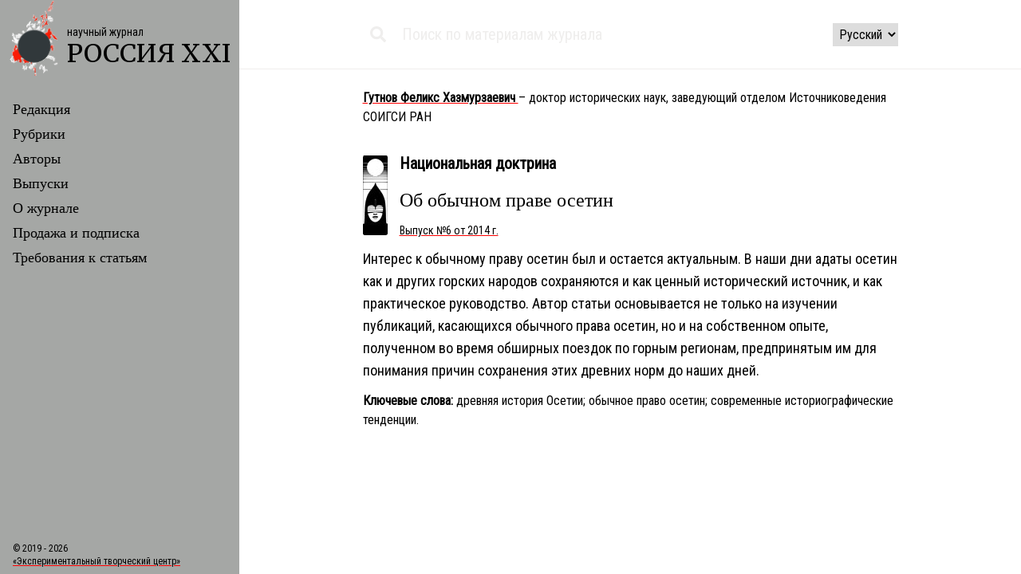

--- FILE ---
content_type: text/html; charset=UTF-8
request_url: https://russia-21.ru/authors/64
body_size: 10310
content:
<!DOCTYPE html>
<html lang="ru">

<head>
  <meta charset="utf-8">
  <meta name="viewport" content="width=device-width, initial-scale=1, shrink-to-fit=no">
  <meta http-equiv="x-ua-compatible" content="ie=edge">
  <link rel="stylesheet" href="https://russia-21.ru/build/assets/app.0017cf04.css">

  <link rel="alternate" hreflang="ru" href="/authors/64" />
<link rel="alternate" hreflang="en" href="/en/authors/64" />

  <link rel="shortcut icon" type="image/png" href="https://russia-21.ru/build/assets/favicon.ae446651.png" />
  <meta name="yandex-verification" content="473b73e434fd96ca" />
  <title>Гутнов Феликс Хазмурзаевич | Научный журнал «Россия XXI»</title>
  <meta name="description" content="Гутнов Феликс Хазмурзаевич – доктор исторических наук, заведующий отделом Источниковедения СОИГСИ РАН">
  <!-- Yandex.Metrika counter -->
  <script type="text/javascript">
    (function(m, e, t, r, i, k, a) {
      m[i] = m[i] || function() {
        (m[i].a = m[i].a || []).push(arguments)
      };
      m[i].l = 1 * new Date();
      for (var j = 0; j < document.scripts.length; j++) {
        if (document.scripts[j].src === r) {
          return;
        }
      }
      k = e.createElement(t), a = e.getElementsByTagName(t)[0], k.async = 1, k.src = r, a.parentNode.insertBefore(k, a)
    })
    (window, document, "script", "https://mc.yandex.ru/metrika/tag.js", "ym");

    ym(35322320, "init", {
      clickmap: true,
      trackLinks: true,
      accurateTrackBounce: true,
      webvisor: true
    });
  </script>
  <noscript>
    <div><img src="https://mc.yandex.ru/watch/35322320" style="position:absolute; left:-9999px;" alt="" /></div>
  </noscript>
  <!-- /Yandex.Metrika counter -->

  <script src="https://polyfill.io/v3/polyfill.min.js?features=fetch"></script>

  </head>

<body class="h-full flex">

  <div class="relative hidden lg:block">
    <aside class="top-0 sticky flex flex-col items-center bg-gray-400 h-screen" style="width: 300px;">
    <div>
        <a href="https://russia-21.ru">
            <div class="flex flex-wrap items-center justify-center">
    <div class="mr-2">
        <img class="w-16" src="[data-uri]">
    </div>

    <div class="mt-4">
        <div class="header_subtitle">
            научный журнал
        </div>
        <div class="header_title">
            РОССИЯ XXI
        </div>
    </div>
</div>        </a>
    </div>
    <div class="pt-6 px-4 w-full flex-1">
        <nav>
                        <div class="pt-1">
                <a href="https://russia-21.ru/editorial-board">Редакция</a>
            </div>
                        <div class="pt-1">
                <a href="https://russia-21.ru/columns">Рубрики</a>
            </div>
                        <div class="pt-1">
                <a href="https://russia-21.ru/authors">Авторы</a>
            </div>
                        <div class="pt-1">
                <a href="https://russia-21.ru/issues">Выпуски</a>
            </div>
                        <div class="pt-1">
                <a href="https://russia-21.ru/about">О журнале</a>
            </div>
                        <div class="pt-1">
                <a href="https://russia-21.ru/sale-and-subscription">Продажа и подписка</a>
            </div>
                        <div class="pt-1">
                <a href="https://russia-21.ru/requirements-for-articles">Требования к статьям</a>
            </div>
                    </nav>
    </div>
    <div class="px-4 w-full text-xs pb-2">
        <div>© 2019 - 2026</div>
        <div>
            <a href="http://www.kurginyan.ru/about.shtml" target="_blank" class="link">«Экспериментальный творческий центр»</a>
        </div>
    </div>
</aside>  </div>

  <main class="xl:mx-auto xl:w-3/4 flex-1">
    <div class="border-b border-gray-300 w-full">

      <header class="flex items-center justify-between px-8 py-6 xl:mx-auto xl:w-3/4">

        <div id="app-menu">

          <burger>
            <div class="w-6 mr-2 lg:hidden">
              <svg aria-hidden="true" focusable="false" data-prefix="fas" data-icon="bars" role="img" xmlns="http://www.w3.org/2000/svg" viewBox="0 0 448 512">
                <path fill="currentColor" d="M16 132h416c8.837 0 16-7.163 16-16V76c0-8.837-7.163-16-16-16H16C7.163 60 0 67.163 0 76v40c0 8.837 7.163 16 16 16zm0 160h416c8.837 0 16-7.163 16-16v-40c0-8.837-7.163-16-16-16H16c-8.837 0-16 7.163-16 16v40c0 8.837 7.163 16 16 16zm0 160h416c8.837 0 16-7.163 16-16v-40c0-8.837-7.163-16-16-16H16c-8.837 0-16 7.163-16 16v40c0 8.837 7.163 16 16 16z"></path>
              </svg>
            </div>
          </burger>

          <sidebar >
    <div class="hidden">
        <aside class="top-0 sticky flex flex-col items-center bg-gray-400 h-screen" style="width: 300px;">
    <div>
        <a href="https://russia-21.ru">
            <div class="flex flex-wrap items-center justify-center">
    <div class="mr-2">
        <img class="w-16" src="[data-uri]">
    </div>

    <div class="mt-4">
        <div class="header_subtitle">
            научный журнал
        </div>
        <div class="header_title">
            РОССИЯ XXI
        </div>
    </div>
</div>        </a>
    </div>
    <div class="pt-6 px-4 w-full flex-1">
        <nav>
                        <div class="pt-1">
                <a href="https://russia-21.ru/editorial-board">Редакция</a>
            </div>
                        <div class="pt-1">
                <a href="https://russia-21.ru/columns">Рубрики</a>
            </div>
                        <div class="pt-1">
                <a href="https://russia-21.ru/authors">Авторы</a>
            </div>
                        <div class="pt-1">
                <a href="https://russia-21.ru/issues">Выпуски</a>
            </div>
                        <div class="pt-1">
                <a href="https://russia-21.ru/about">О журнале</a>
            </div>
                        <div class="pt-1">
                <a href="https://russia-21.ru/sale-and-subscription">Продажа и подписка</a>
            </div>
                        <div class="pt-1">
                <a href="https://russia-21.ru/requirements-for-articles">Требования к статьям</a>
            </div>
                    </nav>
    </div>
    <div class="px-4 w-full text-xs pb-2">
        <div>© 2019 - 2026</div>
        <div>
            <a href="http://www.kurginyan.ru/about.shtml" target="_blank" class="link">«Экспериментальный творческий центр»</a>
        </div>
    </div>
</aside>    </div>
</sidebar>        </div>

        <div class="w-2/3 lg:w-full ">
          <div id="app-search2">

    <search2 base-url="https://russia-21.ru" :lang="JSON.parse('{\u0022articles\u0022:\u0022\\u0421\\u0442\\u0430\\u0442\\u044c\\u0438\u0022,\u0022authors\u0022:\u0022\\u0410\\u0432\\u0442\\u043e\\u0440\\u044b\u0022,\u0022search\u0022:{\u0022placeholder\u0022:\u0022\\u041f\\u043e\\u0438\\u0441\\u043a \\u043f\\u043e \\u043c\\u0430\\u0442\\u0435\\u0440\\u0438\\u0430\\u043b\\u0430\\u043c \\u0436\\u0443\\u0440\\u043d\\u0430\\u043b\\u0430\u0022,\u0022results_empty\u0022:\u0022\\u041d\\u0435\\u0442 \\u0440\\u0435\\u0437\\u0443\\u043b\\u044c\\u0442\\u0430\\u0442\\u043e\\u0432\u0022,\u0022short\u0022:\u0022\\u0421\\u043b\\u0438\\u0448\\u043a\\u043e\\u043c \\u043a\\u043e\\u0440\\u043e\\u0442\\u043a\\u0438\\u0439 \\u0437\\u0430\\u043f\\u0440\\u043e\\u0441 \\u0434\\u043b\\u044f \\u043d\\u0430\\u0447\\u0430\\u043b \\u043f\\u043e\\u0438\\u0441\\u043a\\u0430\u0022}}')" locale="ru" />
</div>        </div>

        <!-- <locale-component :urls="JSON.parse('{\u0022ru\u0022:\u0022\\\/authors\\\/64\u0022,\u0022en\u0022:\u0022\\\/en\\\/authors\\\/64\u0022}')" :locales='[]' locale="ru" /> -->

<div id="app-locale">
  <Locale :urls="JSON.parse('{\u0022ru\u0022:\u0022\\\/authors\\\/64\u0022,\u0022en\u0022:\u0022\\\/en\\\/authors\\\/64\u0022}')" :locales="{ 'ru': 'Русский', 'en': 'English' }" locale="ru" />
</div>      </header>

    </div>

    <div class="px-8 pt-6 xl:mx-auto xl:w-3/4">
      <div class="mb-8">
        <div>
  <a href="https://russia-21.ru/authors/64" class="link font-semibold">
    Гутнов Феликс Хазмурзаевич
  </a> – доктор исторических наук, заведующий отделом Источниковедения СОИГСИ РАН</div>      </div>

      
<ul class="list-reset">
  <li class="mb-3">
        <div class="mb-10">
  <div class="flex mb-3" id="article_612">
        <div>
      <div class="column_logo mr-3 mt-1 hidden sm:block">
        <img src="https://russia-21.ru/storage/2023/01/23/913a89ce37a09931854c34b8d4ca0ee89c2e80ae.jpeg" alt="Национальная доктрина">
      </div>
    </div>
        <div>
            <div v-if="showColumn" class="mb-1">
        <a href="https://russia-21.ru/columns/3" class="text-xl font-semibold">
          Национальная доктрина
        </a>
      </div>
            <div v-if="showAuthor" class="mb-1 font-semibold">
              </div>
      <h4 class="mb-1 text-2xl font-serif">
        Об обычном праве осетин
      </h4>
            <div class="text-sm">
        <a href="https://russia-21.ru/issues/2014/6" class="link">
          Выпуск №6 от 2014 г.
        </a>
      </div>
          </div>
  </div>

  <div class="text-lg">
    Интерес к обычному праву осетин был и остается актуальным. В наши дни адаты осетин как и других горских народов сохраняются и как ценный исторический источник, и как практическое руководство. Автор статьи основывается не только на изучении публикаций, касающихся обычного права осетин, но и на собственном опыте, полученном во время обширных поездок по горным регионам, предпринятым им для понимания причин сохранения этих древних норм до наших дней.
  </div>

    <div class="my-3">
    <span class="font-bold">Ключевые слова:</span>
    <span>древняя история Осетии; обычное право осетин; современные историографические тенденции.</span>
  </div>
  </div>      </li>
</ul>

    </div>
    </div>

  </main>
</body>

<link rel="modulepreload" href="https://russia-21.ru/build/assets/index.1b11d359.js" /><link rel="modulepreload" href="https://russia-21.ru/build/assets/vue.esm-bundler.4ba57868.js" /><link rel="modulepreload" href="https://russia-21.ru/build/assets/bootstrap.59c0ce28.js" /><script type="module" src="https://russia-21.ru/build/assets/index.1b11d359.js"></script><link rel="modulepreload" href="https://russia-21.ru/build/assets/index.ce8af268.js" /><link rel="modulepreload" href="https://russia-21.ru/build/assets/vue.esm-bundler.4ba57868.js" /><link rel="modulepreload" href="https://russia-21.ru/build/assets/bootstrap.59c0ce28.js" /><script type="module" src="https://russia-21.ru/build/assets/index.ce8af268.js"></script><link rel="modulepreload" href="https://russia-21.ru/build/assets/index.dd825670.js" /><link rel="modulepreload" href="https://russia-21.ru/build/assets/vue.esm-bundler.4ba57868.js" /><link rel="modulepreload" href="https://russia-21.ru/build/assets/bootstrap.59c0ce28.js" /><script type="module" src="https://russia-21.ru/build/assets/index.dd825670.js"></script>
</html>

--- FILE ---
content_type: text/css
request_url: https://russia-21.ru/build/assets/app.0017cf04.css
body_size: 10486
content:
@import"https://fonts.googleapis.com/css?family=Merriweather:300i,400,700|Open+Sans:300,400|Roboto+Condensed";*,:before,:after{box-sizing:border-box;border-width:0;border-style:solid;border-color:#e5e7eb}:before,:after{--tw-content: ""}html{line-height:1.5;-webkit-text-size-adjust:100%;-moz-tab-size:4;-o-tab-size:4;tab-size:4;font-family:ui-sans-serif,system-ui,-apple-system,BlinkMacSystemFont,Segoe UI,Roboto,Helvetica Neue,Arial,Noto Sans,sans-serif,"Apple Color Emoji","Segoe UI Emoji",Segoe UI Symbol,"Noto Color Emoji";font-feature-settings:normal}body{margin:0;line-height:inherit}hr{height:0;color:inherit;border-top-width:1px}abbr:where([title]){-webkit-text-decoration:underline dotted;text-decoration:underline dotted}h1,h2,h3,h4,h5,h6{font-size:inherit;font-weight:inherit}a{color:inherit;text-decoration:inherit}b,strong{font-weight:bolder}code,kbd,samp,pre{font-family:ui-monospace,SFMono-Regular,Menlo,Monaco,Consolas,Liberation Mono,Courier New,monospace;font-size:1em}small{font-size:80%}sub,sup{font-size:75%;line-height:0;position:relative;vertical-align:baseline}sub{bottom:-.25em}sup{top:-.5em}table{text-indent:0;border-color:inherit;border-collapse:collapse}button,input,optgroup,select,textarea{font-family:inherit;font-size:100%;font-weight:inherit;line-height:inherit;color:inherit;margin:0;padding:0}button,select{text-transform:none}button,[type=button],[type=reset],[type=submit]{-webkit-appearance:button;background-color:transparent;background-image:none}:-moz-focusring{outline:auto}:-moz-ui-invalid{box-shadow:none}progress{vertical-align:baseline}::-webkit-inner-spin-button,::-webkit-outer-spin-button{height:auto}[type=search]{-webkit-appearance:textfield;outline-offset:-2px}::-webkit-search-decoration{-webkit-appearance:none}::-webkit-file-upload-button{-webkit-appearance:button;font:inherit}summary{display:list-item}blockquote,dl,dd,h1,h2,h3,h4,h5,h6,hr,figure,p,pre{margin:0}fieldset{margin:0;padding:0}legend{padding:0}ol,ul,menu{list-style:none;margin:0;padding:0}textarea{resize:vertical}input::-moz-placeholder,textarea::-moz-placeholder{opacity:1;color:#a5a7a5}input::placeholder,textarea::placeholder{opacity:1;color:#a5a7a5}button,[role=button]{cursor:pointer}:disabled{cursor:default}img,svg,video,canvas,audio,iframe,embed,object{display:block;vertical-align:middle}img,video{max-width:100%;height:auto}[hidden]{display:none}*,:before,:after{--tw-border-spacing-x: 0;--tw-border-spacing-y: 0;--tw-translate-x: 0;--tw-translate-y: 0;--tw-rotate: 0;--tw-skew-x: 0;--tw-skew-y: 0;--tw-scale-x: 1;--tw-scale-y: 1;--tw-pan-x: ;--tw-pan-y: ;--tw-pinch-zoom: ;--tw-scroll-snap-strictness: proximity;--tw-ordinal: ;--tw-slashed-zero: ;--tw-numeric-figure: ;--tw-numeric-spacing: ;--tw-numeric-fraction: ;--tw-ring-inset: ;--tw-ring-offset-width: 0px;--tw-ring-offset-color: #fff;--tw-ring-color: rgb(59 130 246 / .5);--tw-ring-offset-shadow: 0 0 #0000;--tw-ring-shadow: 0 0 #0000;--tw-shadow: 0 0 #0000;--tw-shadow-colored: 0 0 #0000;--tw-blur: ;--tw-brightness: ;--tw-contrast: ;--tw-grayscale: ;--tw-hue-rotate: ;--tw-invert: ;--tw-saturate: ;--tw-sepia: ;--tw-drop-shadow: ;--tw-backdrop-blur: ;--tw-backdrop-brightness: ;--tw-backdrop-contrast: ;--tw-backdrop-grayscale: ;--tw-backdrop-hue-rotate: ;--tw-backdrop-invert: ;--tw-backdrop-opacity: ;--tw-backdrop-saturate: ;--tw-backdrop-sepia: }::backdrop{--tw-border-spacing-x: 0;--tw-border-spacing-y: 0;--tw-translate-x: 0;--tw-translate-y: 0;--tw-rotate: 0;--tw-skew-x: 0;--tw-skew-y: 0;--tw-scale-x: 1;--tw-scale-y: 1;--tw-pan-x: ;--tw-pan-y: ;--tw-pinch-zoom: ;--tw-scroll-snap-strictness: proximity;--tw-ordinal: ;--tw-slashed-zero: ;--tw-numeric-figure: ;--tw-numeric-spacing: ;--tw-numeric-fraction: ;--tw-ring-inset: ;--tw-ring-offset-width: 0px;--tw-ring-offset-color: #fff;--tw-ring-color: rgb(59 130 246 / .5);--tw-ring-offset-shadow: 0 0 #0000;--tw-ring-shadow: 0 0 #0000;--tw-shadow: 0 0 #0000;--tw-shadow-colored: 0 0 #0000;--tw-blur: ;--tw-brightness: ;--tw-contrast: ;--tw-grayscale: ;--tw-hue-rotate: ;--tw-invert: ;--tw-saturate: ;--tw-sepia: ;--tw-drop-shadow: ;--tw-backdrop-blur: ;--tw-backdrop-brightness: ;--tw-backdrop-contrast: ;--tw-backdrop-grayscale: ;--tw-backdrop-hue-rotate: ;--tw-backdrop-invert: ;--tw-backdrop-opacity: ;--tw-backdrop-saturate: ;--tw-backdrop-sepia: }.fixed{position:fixed}.absolute{position:absolute}.relative{position:relative}.sticky{position:sticky}.top-0{top:0px}.z-10{z-index:10}.float-left{float:left}.m-1{margin:.25rem}.my-3{margin-top:.75rem;margin-bottom:.75rem}.my-2{margin-top:.5rem;margin-bottom:.5rem}.ml-3{margin-left:.75rem}.mr-1{margin-right:.25rem}.mb-3{margin-bottom:.75rem}.mb-10{margin-bottom:2.5rem}.mr-3{margin-right:.75rem}.mt-1{margin-top:.25rem}.mb-1{margin-bottom:.25rem}.mt-0{margin-top:0}.mr-2{margin-right:.5rem}.ml-2{margin-left:.5rem}.mt-4{margin-top:1rem}.mb-8{margin-bottom:2rem}.block{display:block}.flex{display:flex}.hidden{display:none}.h-screen{height:100vh}.h-full{height:100%}.max-h-screen{max-height:100vh}.w-5{width:1.25rem}.w-3{width:.75rem}.w-full{width:100%}.w-48{width:12rem}.w-16{width:4rem}.w-6{width:1.5rem}.w-2\/3{width:66.666667%}.flex-1{flex:1 1 0%}.transform{transform:translate(var(--tw-translate-x),var(--tw-translate-y)) rotate(var(--tw-rotate)) skew(var(--tw-skew-x)) skewY(var(--tw-skew-y)) scaleX(var(--tw-scale-x)) scaleY(var(--tw-scale-y))}.cursor-pointer{cursor:pointer}.list-disc{list-style-type:disc}.flex-col{flex-direction:column}.flex-wrap{flex-wrap:wrap}.items-center{align-items:center}.justify-center{justify-content:center}.justify-between{justify-content:space-between}.overflow-y-auto{overflow-y:auto}.whitespace-pre-line{white-space:pre-line}.rounded{border-radius:.25rem}.border{border-width:1px}.border-l{border-left-width:1px}.border-r{border-right-width:1px}.border-b{border-bottom-width:1px}.border-gray-300{--tw-border-opacity: 1;border-color:rgb(239 238 237 / var(--tw-border-opacity))}.border-white{--tw-border-opacity: 1;border-color:rgb(255 255 255 / var(--tw-border-opacity))}.border-gray-400{--tw-border-opacity: 1;border-color:rgb(165 167 165 / var(--tw-border-opacity))}.border-blue-400{--tw-border-opacity: 1;border-color:rgb(96 165 250 / var(--tw-border-opacity))}.bg-transparent{background-color:transparent}.bg-white{--tw-bg-opacity: 1;background-color:rgb(255 255 255 / var(--tw-bg-opacity))}.bg-gray-400{--tw-bg-opacity: 1;background-color:rgb(165 167 165 / var(--tw-bg-opacity))}.p-1{padding:.25rem}.px-2{padding-left:.5rem;padding-right:.5rem}.py-6{padding-top:1.5rem;padding-bottom:1.5rem}.px-4{padding-left:1rem;padding-right:1rem}.py-1{padding-top:.25rem;padding-bottom:.25rem}.py-5{padding-top:1.25rem;padding-bottom:1.25rem}.px-8{padding-left:2rem;padding-right:2rem}.pb-2{padding-bottom:.5rem}.pt-6{padding-top:1.5rem}.pt-1{padding-top:.25rem}.pl-1{padding-left:.25rem}.text-center{text-align:center}.text-right{text-align:right}.font-serif{font-family:ui-serif,Georgia,Cambria,Times New Roman,Times,serif}.font-sans{font-family:ui-sans-serif,system-ui,-apple-system,BlinkMacSystemFont,Segoe UI,Roboto,Helvetica Neue,Arial,Noto Sans,sans-serif,"Apple Color Emoji","Segoe UI Emoji",Segoe UI Symbol,"Noto Color Emoji"}.text-xl{font-size:1.25rem;line-height:1.75rem}.text-2xl{font-size:1.5rem;line-height:2rem}.text-sm{font-size:.875rem;line-height:1.25rem}.text-lg{font-size:1.125rem;line-height:1.75rem}.text-xs{font-size:.75rem;line-height:1rem}.font-bold{font-weight:700}.font-semibold{font-weight:600}.uppercase{text-transform:uppercase}.text-gray-300{--tw-text-opacity: 1;color:rgb(239 238 237 / var(--tw-text-opacity))}.text-black{--tw-text-opacity: 1;color:rgb(0 0 0 / var(--tw-text-opacity))}.text-gray-400{--tw-text-opacity: 1;color:rgb(165 167 165 / var(--tw-text-opacity))}.text-blue-400{--tw-text-opacity: 1;color:rgb(96 165 250 / var(--tw-text-opacity))}.outline-none{outline:2px solid transparent;outline-offset:2px}.outline{outline-style:solid}.filter{filter:var(--tw-blur) var(--tw-brightness) var(--tw-contrast) var(--tw-grayscale) var(--tw-hue-rotate) var(--tw-invert) var(--tw-saturate) var(--tw-sepia) var(--tw-drop-shadow)}.transition{transition-property:color,background-color,border-color,text-decoration-color,fill,stroke,opacity,box-shadow,transform,filter,-webkit-backdrop-filter;transition-property:color,background-color,border-color,text-decoration-color,fill,stroke,opacity,box-shadow,transform,filter,backdrop-filter;transition-property:color,background-color,border-color,text-decoration-color,fill,stroke,opacity,box-shadow,transform,filter,backdrop-filter,-webkit-backdrop-filter;transition-timing-function:cubic-bezier(.4,0,.2,1);transition-duration:.15s}.ease-in{transition-timing-function:cubic-bezier(.4,0,1,1)}html{font-family:Roboto Condensed,sans-serif;line-height:1.5}.header_title{font-family:Merriweather,sans-serif;font-size:32px;line-height:1}.header_subtitle{font-size:14px}nav{font-family:ui-serif,Georgia,Cambria,Times New Roman,Times,serif;font-size:18px}a{text-decoration-line:none}a:hover{--tw-text-opacity: 1;color:rgb(55 65 81 / var(--tw-text-opacity));text-decoration-line:none}a.link{text-decoration-line:underline;text-decoration-color:red}a.email:hover{--tw-text-opacity: 1;color:rgb(239 68 68 / var(--tw-text-opacity))}.column_logo{heigth:100px;width:34px}h3{margin-bottom:1rem;font-size:1.5rem;line-height:2rem}h4{padding-top:.75rem;padding-bottom:.5rem;font-size:1.125rem;line-height:1.75rem}h5{padding-top:.75rem;padding-bottom:.5rem}p,li{margin-top:.5rem;margin-bottom:.5rem}ol{margin-left:1.25rem;list-style-type:decimal}.list-disc{margin-left:1.25rem}.hover\:border-transparent:hover{border-color:transparent}.hover\:bg-gray-400:hover{--tw-bg-opacity: 1;background-color:rgb(165 167 165 / var(--tw-bg-opacity))}.hover\:bg-blue-400:hover{--tw-bg-opacity: 1;background-color:rgb(96 165 250 / var(--tw-bg-opacity))}.hover\:text-white:hover{--tw-text-opacity: 1;color:rgb(255 255 255 / var(--tw-text-opacity))}@media (min-width: 640px){.sm\:mb-0{margin-bottom:0}.sm\:block{display:block}.sm\:flex-row{flex-direction:row}}@media (min-width: 768px){.md\:ml-3{margin-left:.75rem}.md\:mr-10{margin-right:2.5rem}.md\:w-32{width:8rem}.md\:flex-row{flex-direction:row}}@media (min-width: 1024px){.lg\:ml-3{margin-left:.75rem}.lg\:block{display:block}.lg\:hidden{display:none}.lg\:w-full{width:100%}.lg\:w-2\/3{width:66.666667%}.lg\:flex-row{flex-direction:row}}@media (min-width: 1280px){.xl\:mx-auto{margin-left:auto;margin-right:auto}.xl\:w-24{width:6rem}.xl\:w-3\/4{width:75%}}


--- FILE ---
content_type: text/css
request_url: https://russia-21.ru/build/assets/Search2.982d88fe.css
body_size: 776
content:
.search2-component[data-v-d211f4aa]{overflow-y:auto;border-width:1px;padding-left:.5rem;padding-right:.5rem}.search2-component[data-v-d211f4aa]:hover{border-width:1px;--tw-border-opacity: 1;border-color:rgb(239 238 237 / var(--tw-border-opacity))}input[data-v-d211f4aa]{--tw-text-opacity: 1;color:rgb(0 0 0 / var(--tw-text-opacity))}input[data-v-d211f4aa]::-moz-placeholder{--tw-text-opacity: 1;color:rgb(239 238 237 / var(--tw-text-opacity))}input[data-v-d211f4aa]::placeholder{--tw-text-opacity: 1;color:rgb(239 238 237 / var(--tw-text-opacity))}input[data-v-d211f4aa]:focus::-moz-placeholder{--tw-text-opacity: 1;color:rgb(165 167 165 / var(--tw-text-opacity))}input[data-v-d211f4aa]:focus::placeholder{--tw-text-opacity: 1;color:rgb(165 167 165 / var(--tw-text-opacity))}


--- FILE ---
content_type: text/css
request_url: https://russia-21.ru/build/assets/Burger.8d1274b6.css
body_size: 1012
content:
button{cursor:pointer}button:focus{outline:0}.burger-button{position:relative;height:30px;width:32px;display:block;z-index:999;border:0;border-radius:0;background-color:transparent;pointer-events:all;transition:transform .6s cubic-bezier(.165,.84,.44,1)}.burger-bar{background-color:#130f40;position:absolute;top:50%;right:6px;left:6px;height:2px;width:auto;margin-top:-1px;transition:transform .6s cubic-bezier(.165,.84,.44,1),opacity .3s cubic-bezier(.165,.84,.44,1),background-color .6s cubic-bezier(.165,.84,.44,1)}.burger-bar--1{transform:translateY(-6px)}.burger-bar--2{transform-origin:100% 50%;transform:scaleX(.8)}.burger-button:hover .burger-bar--2,.no-touchevents .burger-bar--2:hover{transform:scaleX(1)}.burger-bar--3{transform:translateY(6px)}#burger.active .burger-button{transform:rotate(-180deg)}#burger.active .burger-bar{background-color:#fff}#burger.active .burger-bar--1{transform:rotate(45deg)}#burger.active .burger-bar--2{opacity:0}#burger.active .burger-bar--3{transform:rotate(-45deg)}


--- FILE ---
content_type: text/css
request_url: https://russia-21.ru/build/assets/Sidebar.54d4562b.css
body_size: 473
content:
.slide-enter-active[data-v-c98f154f],.slide-leave-active[data-v-c98f154f]{transition:transform .2s ease}.slide-enter-from[data-v-c98f154f],.slide-leave-to[data-v-c98f154f]{transform:translate(-100%);transition:all .15s ease-in 0s}.sidebar-backdrop[data-v-c98f154f]{background-color:#00000080;width:100vw;height:100vh;position:fixed;top:0;left:0;cursor:pointer;z-index:20}.sidebar-panel[data-v-c98f154f]{overflow-y:auto;position:fixed;left:0;top:0;height:100vh;z-index:999}


--- FILE ---
content_type: application/javascript
request_url: https://russia-21.ru/build/assets/index.dd825670.js
body_size: 571
content:
import{c as t,d as e,_ as p}from"./vue.esm-bundler.4ba57868.js";import"./bootstrap.59c0ce28.js";const o=t({});o.component("burger",e(()=>p(()=>import("./Burger.fb649c06.js"),["assets/Burger.fb649c06.js","assets/vue.esm-bundler.4ba57868.js","assets/toggleNav.538bb20e.js","assets/Burger.8d1274b6.css"])));o.component("sidebar",e(()=>p(()=>import("./Sidebar.fcd37d89.js"),["assets/Sidebar.fcd37d89.js","assets/vue.esm-bundler.4ba57868.js","assets/toggleNav.538bb20e.js","assets/_plugin-vue_export-helper.cdc0426e.js","assets/Sidebar.54d4562b.css"])));o.mount("#app-menu");


--- FILE ---
content_type: application/javascript
request_url: https://russia-21.ru/build/assets/bootstrap.59c0ce28.js
body_size: 100434
content:
var At=typeof globalThis<"u"?globalThis:typeof window<"u"?window:typeof global<"u"?global:typeof self<"u"?self:{},Vi={exports:{}};/**
 * @license
 * Lodash <https://lodash.com/>
 * Copyright OpenJS Foundation and other contributors <https://openjsf.org/>
 * Released under MIT license <https://lodash.com/license>
 * Based on Underscore.js 1.8.3 <http://underscorejs.org/LICENSE>
 * Copyright Jeremy Ashkenas, DocumentCloud and Investigative Reporters & Editors
 */(function(s,o){(function(){var i,l="4.17.21",g=200,w="Unsupported core-js use. Try https://npms.io/search?q=ponyfill.",_="Expected a function",R="Invalid `variable` option passed into `_.template`",D="__lodash_hash_undefined__",S=500,C="__lodash_placeholder__",F=1,rn=2,J=4,L=1,M=2,en=1,fn=2,Qn=4,_n=8,le=16,Gn=32,Be=64,kn=128,Ve=256,Tr=512,wo=30,mo="...",xo=800,Ao=16,au=1,yo=2,Eo=3,ye=1/0,ce=9007199254740991,So=17976931348623157e292,Ot=0/0,Kn=4294967295,Ro=Kn-1,Oo=Kn>>>1,bo=[["ary",kn],["bind",en],["bindKey",fn],["curry",_n],["curryRight",le],["flip",Tr],["partial",Gn],["partialRight",Be],["rearg",Ve]],Fe="[object Arguments]",bt="[object Array]",To="[object AsyncFunction]",je="[object Boolean]",nt="[object Date]",Co="[object DOMException]",Tt="[object Error]",Ct="[object Function]",lu="[object GeneratorFunction]",Wn="[object Map]",et="[object Number]",Lo="[object Null]",Vn="[object Object]",cu="[object Promise]",Io="[object Proxy]",tt="[object RegExp]",Mn="[object Set]",rt="[object String]",Lt="[object Symbol]",Po="[object Undefined]",it="[object WeakMap]",Bo="[object WeakSet]",ut="[object ArrayBuffer]",De="[object DataView]",Cr="[object Float32Array]",Lr="[object Float64Array]",Ir="[object Int8Array]",Pr="[object Int16Array]",Br="[object Int32Array]",Fr="[object Uint8Array]",Dr="[object Uint8ClampedArray]",Nr="[object Uint16Array]",Ur="[object Uint32Array]",Fo=/\b__p \+= '';/g,Do=/\b(__p \+=) '' \+/g,No=/(__e\(.*?\)|\b__t\)) \+\n'';/g,hu=/&(?:amp|lt|gt|quot|#39);/g,pu=/[&<>"']/g,Uo=RegExp(hu.source),Wo=RegExp(pu.source),Mo=/<%-([\s\S]+?)%>/g,Ho=/<%([\s\S]+?)%>/g,du=/<%=([\s\S]+?)%>/g,qo=/\.|\[(?:[^[\]]*|(["'])(?:(?!\1)[^\\]|\\.)*?\1)\]/,zo=/^\w*$/,$o=/[^.[\]]+|\[(?:(-?\d+(?:\.\d+)?)|(["'])((?:(?!\2)[^\\]|\\.)*?)\2)\]|(?=(?:\.|\[\])(?:\.|\[\]|$))/g,Wr=/[\\^$.*+?()[\]{}|]/g,Go=RegExp(Wr.source),Mr=/^\s+/,Ko=/\s/,Jo=/\{(?:\n\/\* \[wrapped with .+\] \*\/)?\n?/,Xo=/\{\n\/\* \[wrapped with (.+)\] \*/,Zo=/,? & /,Yo=/[^\x00-\x2f\x3a-\x40\x5b-\x60\x7b-\x7f]+/g,Qo=/[()=,{}\[\]\/\s]/,ko=/\\(\\)?/g,Vo=/\$\{([^\\}]*(?:\\.[^\\}]*)*)\}/g,gu=/\w*$/,jo=/^[-+]0x[0-9a-f]+$/i,na=/^0b[01]+$/i,ea=/^\[object .+?Constructor\]$/,ta=/^0o[0-7]+$/i,ra=/^(?:0|[1-9]\d*)$/,ia=/[\xc0-\xd6\xd8-\xf6\xf8-\xff\u0100-\u017f]/g,It=/($^)/,ua=/['\n\r\u2028\u2029\\]/g,Pt="\\ud800-\\udfff",sa="\\u0300-\\u036f",fa="\\ufe20-\\ufe2f",oa="\\u20d0-\\u20ff",_u=sa+fa+oa,vu="\\u2700-\\u27bf",wu="a-z\\xdf-\\xf6\\xf8-\\xff",aa="\\xac\\xb1\\xd7\\xf7",la="\\x00-\\x2f\\x3a-\\x40\\x5b-\\x60\\x7b-\\xbf",ca="\\u2000-\\u206f",ha=" \\t\\x0b\\f\\xa0\\ufeff\\n\\r\\u2028\\u2029\\u1680\\u180e\\u2000\\u2001\\u2002\\u2003\\u2004\\u2005\\u2006\\u2007\\u2008\\u2009\\u200a\\u202f\\u205f\\u3000",mu="A-Z\\xc0-\\xd6\\xd8-\\xde",xu="\\ufe0e\\ufe0f",Au=aa+la+ca+ha,Hr="['\u2019]",pa="["+Pt+"]",yu="["+Au+"]",Bt="["+_u+"]",Eu="\\d+",da="["+vu+"]",Su="["+wu+"]",Ru="[^"+Pt+Au+Eu+vu+wu+mu+"]",qr="\\ud83c[\\udffb-\\udfff]",ga="(?:"+Bt+"|"+qr+")",Ou="[^"+Pt+"]",zr="(?:\\ud83c[\\udde6-\\uddff]){2}",$r="[\\ud800-\\udbff][\\udc00-\\udfff]",Ne="["+mu+"]",bu="\\u200d",Tu="(?:"+Su+"|"+Ru+")",_a="(?:"+Ne+"|"+Ru+")",Cu="(?:"+Hr+"(?:d|ll|m|re|s|t|ve))?",Lu="(?:"+Hr+"(?:D|LL|M|RE|S|T|VE))?",Iu=ga+"?",Pu="["+xu+"]?",va="(?:"+bu+"(?:"+[Ou,zr,$r].join("|")+")"+Pu+Iu+")*",wa="\\d*(?:1st|2nd|3rd|(?![123])\\dth)(?=\\b|[A-Z_])",ma="\\d*(?:1ST|2ND|3RD|(?![123])\\dTH)(?=\\b|[a-z_])",Bu=Pu+Iu+va,xa="(?:"+[da,zr,$r].join("|")+")"+Bu,Aa="(?:"+[Ou+Bt+"?",Bt,zr,$r,pa].join("|")+")",ya=RegExp(Hr,"g"),Ea=RegExp(Bt,"g"),Gr=RegExp(qr+"(?="+qr+")|"+Aa+Bu,"g"),Sa=RegExp([Ne+"?"+Su+"+"+Cu+"(?="+[yu,Ne,"$"].join("|")+")",_a+"+"+Lu+"(?="+[yu,Ne+Tu,"$"].join("|")+")",Ne+"?"+Tu+"+"+Cu,Ne+"+"+Lu,ma,wa,Eu,xa].join("|"),"g"),Ra=RegExp("["+bu+Pt+_u+xu+"]"),Oa=/[a-z][A-Z]|[A-Z]{2}[a-z]|[0-9][a-zA-Z]|[a-zA-Z][0-9]|[^a-zA-Z0-9 ]/,ba=["Array","Buffer","DataView","Date","Error","Float32Array","Float64Array","Function","Int8Array","Int16Array","Int32Array","Map","Math","Object","Promise","RegExp","Set","String","Symbol","TypeError","Uint8Array","Uint8ClampedArray","Uint16Array","Uint32Array","WeakMap","_","clearTimeout","isFinite","parseInt","setTimeout"],Ta=-1,V={};V[Cr]=V[Lr]=V[Ir]=V[Pr]=V[Br]=V[Fr]=V[Dr]=V[Nr]=V[Ur]=!0,V[Fe]=V[bt]=V[ut]=V[je]=V[De]=V[nt]=V[Tt]=V[Ct]=V[Wn]=V[et]=V[Vn]=V[tt]=V[Mn]=V[rt]=V[it]=!1;var k={};k[Fe]=k[bt]=k[ut]=k[De]=k[je]=k[nt]=k[Cr]=k[Lr]=k[Ir]=k[Pr]=k[Br]=k[Wn]=k[et]=k[Vn]=k[tt]=k[Mn]=k[rt]=k[Lt]=k[Fr]=k[Dr]=k[Nr]=k[Ur]=!0,k[Tt]=k[Ct]=k[it]=!1;var Ca={\u00C0:"A",\u00C1:"A",\u00C2:"A",\u00C3:"A",\u00C4:"A",\u00C5:"A",\u00E0:"a",\u00E1:"a",\u00E2:"a",\u00E3:"a",\u00E4:"a",\u00E5:"a",\u00C7:"C",\u00E7:"c",\u00D0:"D",\u00F0:"d",\u00C8:"E",\u00C9:"E",\u00CA:"E",\u00CB:"E",\u00E8:"e",\u00E9:"e",\u00EA:"e",\u00EB:"e",\u00CC:"I",\u00CD:"I",\u00CE:"I",\u00CF:"I",\u00EC:"i",\u00ED:"i",\u00EE:"i",\u00EF:"i",\u00D1:"N",\u00F1:"n",\u00D2:"O",\u00D3:"O",\u00D4:"O",\u00D5:"O",\u00D6:"O",\u00D8:"O",\u00F2:"o",\u00F3:"o",\u00F4:"o",\u00F5:"o",\u00F6:"o",\u00F8:"o",\u00D9:"U",\u00DA:"U",\u00DB:"U",\u00DC:"U",\u00F9:"u",\u00FA:"u",\u00FB:"u",\u00FC:"u",\u00DD:"Y",\u00FD:"y",\u00FF:"y",\u00C6:"Ae",\u00E6:"ae",\u00DE:"Th",\u00FE:"th",\u00DF:"ss",\u0100:"A",\u0102:"A",\u0104:"A",\u0101:"a",\u0103:"a",\u0105:"a",\u0106:"C",\u0108:"C",\u010A:"C",\u010C:"C",\u0107:"c",\u0109:"c",\u010B:"c",\u010D:"c",\u010E:"D",\u0110:"D",\u010F:"d",\u0111:"d",\u0112:"E",\u0114:"E",\u0116:"E",\u0118:"E",\u011A:"E",\u0113:"e",\u0115:"e",\u0117:"e",\u0119:"e",\u011B:"e",\u011C:"G",\u011E:"G",\u0120:"G",\u0122:"G",\u011D:"g",\u011F:"g",\u0121:"g",\u0123:"g",\u0124:"H",\u0126:"H",\u0125:"h",\u0127:"h",\u0128:"I",\u012A:"I",\u012C:"I",\u012E:"I",\u0130:"I",\u0129:"i",\u012B:"i",\u012D:"i",\u012F:"i",\u0131:"i",\u0134:"J",\u0135:"j",\u0136:"K",\u0137:"k",\u0138:"k",\u0139:"L",\u013B:"L",\u013D:"L",\u013F:"L",\u0141:"L",\u013A:"l",\u013C:"l",\u013E:"l",\u0140:"l",\u0142:"l",\u0143:"N",\u0145:"N",\u0147:"N",\u014A:"N",\u0144:"n",\u0146:"n",\u0148:"n",\u014B:"n",\u014C:"O",\u014E:"O",\u0150:"O",\u014D:"o",\u014F:"o",\u0151:"o",\u0154:"R",\u0156:"R",\u0158:"R",\u0155:"r",\u0157:"r",\u0159:"r",\u015A:"S",\u015C:"S",\u015E:"S",\u0160:"S",\u015B:"s",\u015D:"s",\u015F:"s",\u0161:"s",\u0162:"T",\u0164:"T",\u0166:"T",\u0163:"t",\u0165:"t",\u0167:"t",\u0168:"U",\u016A:"U",\u016C:"U",\u016E:"U",\u0170:"U",\u0172:"U",\u0169:"u",\u016B:"u",\u016D:"u",\u016F:"u",\u0171:"u",\u0173:"u",\u0174:"W",\u0175:"w",\u0176:"Y",\u0177:"y",\u0178:"Y",\u0179:"Z",\u017B:"Z",\u017D:"Z",\u017A:"z",\u017C:"z",\u017E:"z",\u0132:"IJ",\u0133:"ij",\u0152:"Oe",\u0153:"oe",\u0149:"'n",\u017F:"s"},La={"&":"&amp;","<":"&lt;",">":"&gt;",'"':"&quot;","'":"&#39;"},Ia={"&amp;":"&","&lt;":"<","&gt;":">","&quot;":'"',"&#39;":"'"},Pa={"\\":"\\","'":"'","\n":"n","\r":"r","\u2028":"u2028","\u2029":"u2029"},Ba=parseFloat,Fa=parseInt,Fu=typeof At=="object"&&At&&At.Object===Object&&At,Da=typeof self=="object"&&self&&self.Object===Object&&self,hn=Fu||Da||Function("return this")(),Kr=o&&!o.nodeType&&o,Ee=Kr&&!0&&s&&!s.nodeType&&s,Du=Ee&&Ee.exports===Kr,Jr=Du&&Fu.process,Ln=function(){try{var p=Ee&&Ee.require&&Ee.require("util").types;return p||Jr&&Jr.binding&&Jr.binding("util")}catch{}}(),Nu=Ln&&Ln.isArrayBuffer,Uu=Ln&&Ln.isDate,Wu=Ln&&Ln.isMap,Mu=Ln&&Ln.isRegExp,Hu=Ln&&Ln.isSet,qu=Ln&&Ln.isTypedArray;function Sn(p,m,v){switch(v.length){case 0:return p.call(m);case 1:return p.call(m,v[0]);case 2:return p.call(m,v[0],v[1]);case 3:return p.call(m,v[0],v[1],v[2])}return p.apply(m,v)}function Na(p,m,v,b){for(var N=-1,X=p==null?0:p.length;++N<X;){var on=p[N];m(b,on,v(on),p)}return b}function In(p,m){for(var v=-1,b=p==null?0:p.length;++v<b&&m(p[v],v,p)!==!1;);return p}function Ua(p,m){for(var v=p==null?0:p.length;v--&&m(p[v],v,p)!==!1;);return p}function zu(p,m){for(var v=-1,b=p==null?0:p.length;++v<b;)if(!m(p[v],v,p))return!1;return!0}function he(p,m){for(var v=-1,b=p==null?0:p.length,N=0,X=[];++v<b;){var on=p[v];m(on,v,p)&&(X[N++]=on)}return X}function Ft(p,m){var v=p==null?0:p.length;return!!v&&Ue(p,m,0)>-1}function Xr(p,m,v){for(var b=-1,N=p==null?0:p.length;++b<N;)if(v(m,p[b]))return!0;return!1}function j(p,m){for(var v=-1,b=p==null?0:p.length,N=Array(b);++v<b;)N[v]=m(p[v],v,p);return N}function pe(p,m){for(var v=-1,b=m.length,N=p.length;++v<b;)p[N+v]=m[v];return p}function Zr(p,m,v,b){var N=-1,X=p==null?0:p.length;for(b&&X&&(v=p[++N]);++N<X;)v=m(v,p[N],N,p);return v}function Wa(p,m,v,b){var N=p==null?0:p.length;for(b&&N&&(v=p[--N]);N--;)v=m(v,p[N],N,p);return v}function Yr(p,m){for(var v=-1,b=p==null?0:p.length;++v<b;)if(m(p[v],v,p))return!0;return!1}var Ma=Qr("length");function Ha(p){return p.split("")}function qa(p){return p.match(Yo)||[]}function $u(p,m,v){var b;return v(p,function(N,X,on){if(m(N,X,on))return b=X,!1}),b}function Dt(p,m,v,b){for(var N=p.length,X=v+(b?1:-1);b?X--:++X<N;)if(m(p[X],X,p))return X;return-1}function Ue(p,m,v){return m===m?ja(p,m,v):Dt(p,Gu,v)}function za(p,m,v,b){for(var N=v-1,X=p.length;++N<X;)if(b(p[N],m))return N;return-1}function Gu(p){return p!==p}function Ku(p,m){var v=p==null?0:p.length;return v?Vr(p,m)/v:Ot}function Qr(p){return function(m){return m==null?i:m[p]}}function kr(p){return function(m){return p==null?i:p[m]}}function Ju(p,m,v,b,N){return N(p,function(X,on,Q){v=b?(b=!1,X):m(v,X,on,Q)}),v}function $a(p,m){var v=p.length;for(p.sort(m);v--;)p[v]=p[v].value;return p}function Vr(p,m){for(var v,b=-1,N=p.length;++b<N;){var X=m(p[b]);X!==i&&(v=v===i?X:v+X)}return v}function jr(p,m){for(var v=-1,b=Array(p);++v<p;)b[v]=m(v);return b}function Ga(p,m){return j(m,function(v){return[v,p[v]]})}function Xu(p){return p&&p.slice(0,ku(p)+1).replace(Mr,"")}function Rn(p){return function(m){return p(m)}}function ni(p,m){return j(m,function(v){return p[v]})}function st(p,m){return p.has(m)}function Zu(p,m){for(var v=-1,b=p.length;++v<b&&Ue(m,p[v],0)>-1;);return v}function Yu(p,m){for(var v=p.length;v--&&Ue(m,p[v],0)>-1;);return v}function Ka(p,m){for(var v=p.length,b=0;v--;)p[v]===m&&++b;return b}var Ja=kr(Ca),Xa=kr(La);function Za(p){return"\\"+Pa[p]}function Ya(p,m){return p==null?i:p[m]}function We(p){return Ra.test(p)}function Qa(p){return Oa.test(p)}function ka(p){for(var m,v=[];!(m=p.next()).done;)v.push(m.value);return v}function ei(p){var m=-1,v=Array(p.size);return p.forEach(function(b,N){v[++m]=[N,b]}),v}function Qu(p,m){return function(v){return p(m(v))}}function de(p,m){for(var v=-1,b=p.length,N=0,X=[];++v<b;){var on=p[v];(on===m||on===C)&&(p[v]=C,X[N++]=v)}return X}function Nt(p){var m=-1,v=Array(p.size);return p.forEach(function(b){v[++m]=b}),v}function Va(p){var m=-1,v=Array(p.size);return p.forEach(function(b){v[++m]=[b,b]}),v}function ja(p,m,v){for(var b=v-1,N=p.length;++b<N;)if(p[b]===m)return b;return-1}function nl(p,m,v){for(var b=v+1;b--;)if(p[b]===m)return b;return b}function Me(p){return We(p)?tl(p):Ma(p)}function Hn(p){return We(p)?rl(p):Ha(p)}function ku(p){for(var m=p.length;m--&&Ko.test(p.charAt(m)););return m}var el=kr(Ia);function tl(p){for(var m=Gr.lastIndex=0;Gr.test(p);)++m;return m}function rl(p){return p.match(Gr)||[]}function il(p){return p.match(Sa)||[]}var ul=function p(m){m=m==null?hn:He.defaults(hn.Object(),m,He.pick(hn,ba));var v=m.Array,b=m.Date,N=m.Error,X=m.Function,on=m.Math,Q=m.Object,ti=m.RegExp,sl=m.String,Pn=m.TypeError,Ut=v.prototype,fl=X.prototype,qe=Q.prototype,Wt=m["__core-js_shared__"],Mt=fl.toString,Y=qe.hasOwnProperty,ol=0,Vu=function(){var n=/[^.]+$/.exec(Wt&&Wt.keys&&Wt.keys.IE_PROTO||"");return n?"Symbol(src)_1."+n:""}(),Ht=qe.toString,al=Mt.call(Q),ll=hn._,cl=ti("^"+Mt.call(Y).replace(Wr,"\\$&").replace(/hasOwnProperty|(function).*?(?=\\\()| for .+?(?=\\\])/g,"$1.*?")+"$"),qt=Du?m.Buffer:i,ge=m.Symbol,zt=m.Uint8Array,ju=qt?qt.allocUnsafe:i,$t=Qu(Q.getPrototypeOf,Q),ns=Q.create,es=qe.propertyIsEnumerable,Gt=Ut.splice,ts=ge?ge.isConcatSpreadable:i,ft=ge?ge.iterator:i,Se=ge?ge.toStringTag:i,Kt=function(){try{var n=Ce(Q,"defineProperty");return n({},"",{}),n}catch{}}(),hl=m.clearTimeout!==hn.clearTimeout&&m.clearTimeout,pl=b&&b.now!==hn.Date.now&&b.now,dl=m.setTimeout!==hn.setTimeout&&m.setTimeout,Jt=on.ceil,Xt=on.floor,ri=Q.getOwnPropertySymbols,gl=qt?qt.isBuffer:i,rs=m.isFinite,_l=Ut.join,vl=Qu(Q.keys,Q),an=on.max,dn=on.min,wl=b.now,ml=m.parseInt,is=on.random,xl=Ut.reverse,ii=Ce(m,"DataView"),ot=Ce(m,"Map"),ui=Ce(m,"Promise"),ze=Ce(m,"Set"),at=Ce(m,"WeakMap"),lt=Ce(Q,"create"),Zt=at&&new at,$e={},Al=Le(ii),yl=Le(ot),El=Le(ui),Sl=Le(ze),Rl=Le(at),Yt=ge?ge.prototype:i,ct=Yt?Yt.valueOf:i,us=Yt?Yt.toString:i;function f(n){if(tn(n)&&!U(n)&&!(n instanceof $)){if(n instanceof Bn)return n;if(Y.call(n,"__wrapped__"))return ff(n)}return new Bn(n)}var Ge=function(){function n(){}return function(e){if(!nn(e))return{};if(ns)return ns(e);n.prototype=e;var t=new n;return n.prototype=i,t}}();function Qt(){}function Bn(n,e){this.__wrapped__=n,this.__actions__=[],this.__chain__=!!e,this.__index__=0,this.__values__=i}f.templateSettings={escape:Mo,evaluate:Ho,interpolate:du,variable:"",imports:{_:f}},f.prototype=Qt.prototype,f.prototype.constructor=f,Bn.prototype=Ge(Qt.prototype),Bn.prototype.constructor=Bn;function $(n){this.__wrapped__=n,this.__actions__=[],this.__dir__=1,this.__filtered__=!1,this.__iteratees__=[],this.__takeCount__=Kn,this.__views__=[]}function Ol(){var n=new $(this.__wrapped__);return n.__actions__=xn(this.__actions__),n.__dir__=this.__dir__,n.__filtered__=this.__filtered__,n.__iteratees__=xn(this.__iteratees__),n.__takeCount__=this.__takeCount__,n.__views__=xn(this.__views__),n}function bl(){if(this.__filtered__){var n=new $(this);n.__dir__=-1,n.__filtered__=!0}else n=this.clone(),n.__dir__*=-1;return n}function Tl(){var n=this.__wrapped__.value(),e=this.__dir__,t=U(n),r=e<0,u=t?n.length:0,a=Hc(0,u,this.__views__),c=a.start,h=a.end,d=h-c,A=r?h:c-1,y=this.__iteratees__,E=y.length,O=0,T=dn(d,this.__takeCount__);if(!t||!r&&u==d&&T==d)return Cs(n,this.__actions__);var P=[];n:for(;d--&&O<T;){A+=e;for(var H=-1,B=n[A];++H<E;){var z=y[H],G=z.iteratee,Tn=z.type,mn=G(B);if(Tn==yo)B=mn;else if(!mn){if(Tn==au)continue n;break n}}P[O++]=B}return P}$.prototype=Ge(Qt.prototype),$.prototype.constructor=$;function Re(n){var e=-1,t=n==null?0:n.length;for(this.clear();++e<t;){var r=n[e];this.set(r[0],r[1])}}function Cl(){this.__data__=lt?lt(null):{},this.size=0}function Ll(n){var e=this.has(n)&&delete this.__data__[n];return this.size-=e?1:0,e}function Il(n){var e=this.__data__;if(lt){var t=e[n];return t===D?i:t}return Y.call(e,n)?e[n]:i}function Pl(n){var e=this.__data__;return lt?e[n]!==i:Y.call(e,n)}function Bl(n,e){var t=this.__data__;return this.size+=this.has(n)?0:1,t[n]=lt&&e===i?D:e,this}Re.prototype.clear=Cl,Re.prototype.delete=Ll,Re.prototype.get=Il,Re.prototype.has=Pl,Re.prototype.set=Bl;function jn(n){var e=-1,t=n==null?0:n.length;for(this.clear();++e<t;){var r=n[e];this.set(r[0],r[1])}}function Fl(){this.__data__=[],this.size=0}function Dl(n){var e=this.__data__,t=kt(e,n);if(t<0)return!1;var r=e.length-1;return t==r?e.pop():Gt.call(e,t,1),--this.size,!0}function Nl(n){var e=this.__data__,t=kt(e,n);return t<0?i:e[t][1]}function Ul(n){return kt(this.__data__,n)>-1}function Wl(n,e){var t=this.__data__,r=kt(t,n);return r<0?(++this.size,t.push([n,e])):t[r][1]=e,this}jn.prototype.clear=Fl,jn.prototype.delete=Dl,jn.prototype.get=Nl,jn.prototype.has=Ul,jn.prototype.set=Wl;function ne(n){var e=-1,t=n==null?0:n.length;for(this.clear();++e<t;){var r=n[e];this.set(r[0],r[1])}}function Ml(){this.size=0,this.__data__={hash:new Re,map:new(ot||jn),string:new Re}}function Hl(n){var e=ar(this,n).delete(n);return this.size-=e?1:0,e}function ql(n){return ar(this,n).get(n)}function zl(n){return ar(this,n).has(n)}function $l(n,e){var t=ar(this,n),r=t.size;return t.set(n,e),this.size+=t.size==r?0:1,this}ne.prototype.clear=Ml,ne.prototype.delete=Hl,ne.prototype.get=ql,ne.prototype.has=zl,ne.prototype.set=$l;function Oe(n){var e=-1,t=n==null?0:n.length;for(this.__data__=new ne;++e<t;)this.add(n[e])}function Gl(n){return this.__data__.set(n,D),this}function Kl(n){return this.__data__.has(n)}Oe.prototype.add=Oe.prototype.push=Gl,Oe.prototype.has=Kl;function qn(n){var e=this.__data__=new jn(n);this.size=e.size}function Jl(){this.__data__=new jn,this.size=0}function Xl(n){var e=this.__data__,t=e.delete(n);return this.size=e.size,t}function Zl(n){return this.__data__.get(n)}function Yl(n){return this.__data__.has(n)}function Ql(n,e){var t=this.__data__;if(t instanceof jn){var r=t.__data__;if(!ot||r.length<g-1)return r.push([n,e]),this.size=++t.size,this;t=this.__data__=new ne(r)}return t.set(n,e),this.size=t.size,this}qn.prototype.clear=Jl,qn.prototype.delete=Xl,qn.prototype.get=Zl,qn.prototype.has=Yl,qn.prototype.set=Ql;function ss(n,e){var t=U(n),r=!t&&Ie(n),u=!t&&!r&&xe(n),a=!t&&!r&&!u&&Ze(n),c=t||r||u||a,h=c?jr(n.length,sl):[],d=h.length;for(var A in n)(e||Y.call(n,A))&&!(c&&(A=="length"||u&&(A=="offset"||A=="parent")||a&&(A=="buffer"||A=="byteLength"||A=="byteOffset")||ie(A,d)))&&h.push(A);return h}function fs(n){var e=n.length;return e?n[_i(0,e-1)]:i}function kl(n,e){return lr(xn(n),be(e,0,n.length))}function Vl(n){return lr(xn(n))}function si(n,e,t){(t!==i&&!zn(n[e],t)||t===i&&!(e in n))&&ee(n,e,t)}function ht(n,e,t){var r=n[e];(!(Y.call(n,e)&&zn(r,t))||t===i&&!(e in n))&&ee(n,e,t)}function kt(n,e){for(var t=n.length;t--;)if(zn(n[t][0],e))return t;return-1}function jl(n,e,t,r){return _e(n,function(u,a,c){e(r,u,t(u),c)}),r}function os(n,e){return n&&Xn(e,ln(e),n)}function nc(n,e){return n&&Xn(e,yn(e),n)}function ee(n,e,t){e=="__proto__"&&Kt?Kt(n,e,{configurable:!0,enumerable:!0,value:t,writable:!0}):n[e]=t}function fi(n,e){for(var t=-1,r=e.length,u=v(r),a=n==null;++t<r;)u[t]=a?i:qi(n,e[t]);return u}function be(n,e,t){return n===n&&(t!==i&&(n=n<=t?n:t),e!==i&&(n=n>=e?n:e)),n}function Fn(n,e,t,r,u,a){var c,h=e&F,d=e&rn,A=e&J;if(t&&(c=u?t(n,r,u,a):t(n)),c!==i)return c;if(!nn(n))return n;var y=U(n);if(y){if(c=zc(n),!h)return xn(n,c)}else{var E=gn(n),O=E==Ct||E==lu;if(xe(n))return Ps(n,h);if(E==Vn||E==Fe||O&&!u){if(c=d||O?{}:ks(n),!h)return d?Ic(n,nc(c,n)):Lc(n,os(c,n))}else{if(!k[E])return u?n:{};c=$c(n,E,h)}}a||(a=new qn);var T=a.get(n);if(T)return T;a.set(n,c),bf(n)?n.forEach(function(B){c.add(Fn(B,e,t,B,n,a))}):Rf(n)&&n.forEach(function(B,z){c.set(z,Fn(B,e,t,z,n,a))});var P=A?d?bi:Oi:d?yn:ln,H=y?i:P(n);return In(H||n,function(B,z){H&&(z=B,B=n[z]),ht(c,z,Fn(B,e,t,z,n,a))}),c}function ec(n){var e=ln(n);return function(t){return as(t,n,e)}}function as(n,e,t){var r=t.length;if(n==null)return!r;for(n=Q(n);r--;){var u=t[r],a=e[u],c=n[u];if(c===i&&!(u in n)||!a(c))return!1}return!0}function ls(n,e,t){if(typeof n!="function")throw new Pn(_);return mt(function(){n.apply(i,t)},e)}function pt(n,e,t,r){var u=-1,a=Ft,c=!0,h=n.length,d=[],A=e.length;if(!h)return d;t&&(e=j(e,Rn(t))),r?(a=Xr,c=!1):e.length>=g&&(a=st,c=!1,e=new Oe(e));n:for(;++u<h;){var y=n[u],E=t==null?y:t(y);if(y=r||y!==0?y:0,c&&E===E){for(var O=A;O--;)if(e[O]===E)continue n;d.push(y)}else a(e,E,r)||d.push(y)}return d}var _e=Us(Jn),cs=Us(ai,!0);function tc(n,e){var t=!0;return _e(n,function(r,u,a){return t=!!e(r,u,a),t}),t}function Vt(n,e,t){for(var r=-1,u=n.length;++r<u;){var a=n[r],c=e(a);if(c!=null&&(h===i?c===c&&!bn(c):t(c,h)))var h=c,d=a}return d}function rc(n,e,t,r){var u=n.length;for(t=W(t),t<0&&(t=-t>u?0:u+t),r=r===i||r>u?u:W(r),r<0&&(r+=u),r=t>r?0:Cf(r);t<r;)n[t++]=e;return n}function hs(n,e){var t=[];return _e(n,function(r,u,a){e(r,u,a)&&t.push(r)}),t}function pn(n,e,t,r,u){var a=-1,c=n.length;for(t||(t=Kc),u||(u=[]);++a<c;){var h=n[a];e>0&&t(h)?e>1?pn(h,e-1,t,r,u):pe(u,h):r||(u[u.length]=h)}return u}var oi=Ws(),ps=Ws(!0);function Jn(n,e){return n&&oi(n,e,ln)}function ai(n,e){return n&&ps(n,e,ln)}function jt(n,e){return he(e,function(t){return ue(n[t])})}function Te(n,e){e=we(e,n);for(var t=0,r=e.length;n!=null&&t<r;)n=n[Zn(e[t++])];return t&&t==r?n:i}function ds(n,e,t){var r=e(n);return U(n)?r:pe(r,t(n))}function vn(n){return n==null?n===i?Po:Lo:Se&&Se in Q(n)?Mc(n):Vc(n)}function li(n,e){return n>e}function ic(n,e){return n!=null&&Y.call(n,e)}function uc(n,e){return n!=null&&e in Q(n)}function sc(n,e,t){return n>=dn(e,t)&&n<an(e,t)}function ci(n,e,t){for(var r=t?Xr:Ft,u=n[0].length,a=n.length,c=a,h=v(a),d=1/0,A=[];c--;){var y=n[c];c&&e&&(y=j(y,Rn(e))),d=dn(y.length,d),h[c]=!t&&(e||u>=120&&y.length>=120)?new Oe(c&&y):i}y=n[0];var E=-1,O=h[0];n:for(;++E<u&&A.length<d;){var T=y[E],P=e?e(T):T;if(T=t||T!==0?T:0,!(O?st(O,P):r(A,P,t))){for(c=a;--c;){var H=h[c];if(!(H?st(H,P):r(n[c],P,t)))continue n}O&&O.push(P),A.push(T)}}return A}function fc(n,e,t,r){return Jn(n,function(u,a,c){e(r,t(u),a,c)}),r}function dt(n,e,t){e=we(e,n),n=ef(n,e);var r=n==null?n:n[Zn(Nn(e))];return r==null?i:Sn(r,n,t)}function gs(n){return tn(n)&&vn(n)==Fe}function oc(n){return tn(n)&&vn(n)==ut}function ac(n){return tn(n)&&vn(n)==nt}function gt(n,e,t,r,u){return n===e?!0:n==null||e==null||!tn(n)&&!tn(e)?n!==n&&e!==e:lc(n,e,t,r,gt,u)}function lc(n,e,t,r,u,a){var c=U(n),h=U(e),d=c?bt:gn(n),A=h?bt:gn(e);d=d==Fe?Vn:d,A=A==Fe?Vn:A;var y=d==Vn,E=A==Vn,O=d==A;if(O&&xe(n)){if(!xe(e))return!1;c=!0,y=!1}if(O&&!y)return a||(a=new qn),c||Ze(n)?Zs(n,e,t,r,u,a):Uc(n,e,d,t,r,u,a);if(!(t&L)){var T=y&&Y.call(n,"__wrapped__"),P=E&&Y.call(e,"__wrapped__");if(T||P){var H=T?n.value():n,B=P?e.value():e;return a||(a=new qn),u(H,B,t,r,a)}}return O?(a||(a=new qn),Wc(n,e,t,r,u,a)):!1}function cc(n){return tn(n)&&gn(n)==Wn}function hi(n,e,t,r){var u=t.length,a=u,c=!r;if(n==null)return!a;for(n=Q(n);u--;){var h=t[u];if(c&&h[2]?h[1]!==n[h[0]]:!(h[0]in n))return!1}for(;++u<a;){h=t[u];var d=h[0],A=n[d],y=h[1];if(c&&h[2]){if(A===i&&!(d in n))return!1}else{var E=new qn;if(r)var O=r(A,y,d,n,e,E);if(!(O===i?gt(y,A,L|M,r,E):O))return!1}}return!0}function _s(n){if(!nn(n)||Xc(n))return!1;var e=ue(n)?cl:ea;return e.test(Le(n))}function hc(n){return tn(n)&&vn(n)==tt}function pc(n){return tn(n)&&gn(n)==Mn}function dc(n){return tn(n)&&_r(n.length)&&!!V[vn(n)]}function vs(n){return typeof n=="function"?n:n==null?En:typeof n=="object"?U(n)?xs(n[0],n[1]):ms(n):Hf(n)}function pi(n){if(!wt(n))return vl(n);var e=[];for(var t in Q(n))Y.call(n,t)&&t!="constructor"&&e.push(t);return e}function gc(n){if(!nn(n))return kc(n);var e=wt(n),t=[];for(var r in n)r=="constructor"&&(e||!Y.call(n,r))||t.push(r);return t}function di(n,e){return n<e}function ws(n,e){var t=-1,r=An(n)?v(n.length):[];return _e(n,function(u,a,c){r[++t]=e(u,a,c)}),r}function ms(n){var e=Ci(n);return e.length==1&&e[0][2]?js(e[0][0],e[0][1]):function(t){return t===n||hi(t,n,e)}}function xs(n,e){return Ii(n)&&Vs(e)?js(Zn(n),e):function(t){var r=qi(t,n);return r===i&&r===e?zi(t,n):gt(e,r,L|M)}}function nr(n,e,t,r,u){n!==e&&oi(e,function(a,c){if(u||(u=new qn),nn(a))_c(n,e,c,t,nr,r,u);else{var h=r?r(Bi(n,c),a,c+"",n,e,u):i;h===i&&(h=a),si(n,c,h)}},yn)}function _c(n,e,t,r,u,a,c){var h=Bi(n,t),d=Bi(e,t),A=c.get(d);if(A){si(n,t,A);return}var y=a?a(h,d,t+"",n,e,c):i,E=y===i;if(E){var O=U(d),T=!O&&xe(d),P=!O&&!T&&Ze(d);y=d,O||T||P?U(h)?y=h:un(h)?y=xn(h):T?(E=!1,y=Ps(d,!0)):P?(E=!1,y=Bs(d,!0)):y=[]:xt(d)||Ie(d)?(y=h,Ie(h)?y=Lf(h):(!nn(h)||ue(h))&&(y=ks(d))):E=!1}E&&(c.set(d,y),u(y,d,r,a,c),c.delete(d)),si(n,t,y)}function As(n,e){var t=n.length;if(!!t)return e+=e<0?t:0,ie(e,t)?n[e]:i}function ys(n,e,t){e.length?e=j(e,function(a){return U(a)?function(c){return Te(c,a.length===1?a[0]:a)}:a}):e=[En];var r=-1;e=j(e,Rn(I()));var u=ws(n,function(a,c,h){var d=j(e,function(A){return A(a)});return{criteria:d,index:++r,value:a}});return $a(u,function(a,c){return Cc(a,c,t)})}function vc(n,e){return Es(n,e,function(t,r){return zi(n,r)})}function Es(n,e,t){for(var r=-1,u=e.length,a={};++r<u;){var c=e[r],h=Te(n,c);t(h,c)&&_t(a,we(c,n),h)}return a}function wc(n){return function(e){return Te(e,n)}}function gi(n,e,t,r){var u=r?za:Ue,a=-1,c=e.length,h=n;for(n===e&&(e=xn(e)),t&&(h=j(n,Rn(t)));++a<c;)for(var d=0,A=e[a],y=t?t(A):A;(d=u(h,y,d,r))>-1;)h!==n&&Gt.call(h,d,1),Gt.call(n,d,1);return n}function Ss(n,e){for(var t=n?e.length:0,r=t-1;t--;){var u=e[t];if(t==r||u!==a){var a=u;ie(u)?Gt.call(n,u,1):mi(n,u)}}return n}function _i(n,e){return n+Xt(is()*(e-n+1))}function mc(n,e,t,r){for(var u=-1,a=an(Jt((e-n)/(t||1)),0),c=v(a);a--;)c[r?a:++u]=n,n+=t;return c}function vi(n,e){var t="";if(!n||e<1||e>ce)return t;do e%2&&(t+=n),e=Xt(e/2),e&&(n+=n);while(e);return t}function q(n,e){return Fi(nf(n,e,En),n+"")}function xc(n){return fs(Ye(n))}function Ac(n,e){var t=Ye(n);return lr(t,be(e,0,t.length))}function _t(n,e,t,r){if(!nn(n))return n;e=we(e,n);for(var u=-1,a=e.length,c=a-1,h=n;h!=null&&++u<a;){var d=Zn(e[u]),A=t;if(d==="__proto__"||d==="constructor"||d==="prototype")return n;if(u!=c){var y=h[d];A=r?r(y,d,h):i,A===i&&(A=nn(y)?y:ie(e[u+1])?[]:{})}ht(h,d,A),h=h[d]}return n}var Rs=Zt?function(n,e){return Zt.set(n,e),n}:En,yc=Kt?function(n,e){return Kt(n,"toString",{configurable:!0,enumerable:!1,value:Gi(e),writable:!0})}:En;function Ec(n){return lr(Ye(n))}function Dn(n,e,t){var r=-1,u=n.length;e<0&&(e=-e>u?0:u+e),t=t>u?u:t,t<0&&(t+=u),u=e>t?0:t-e>>>0,e>>>=0;for(var a=v(u);++r<u;)a[r]=n[r+e];return a}function Sc(n,e){var t;return _e(n,function(r,u,a){return t=e(r,u,a),!t}),!!t}function er(n,e,t){var r=0,u=n==null?r:n.length;if(typeof e=="number"&&e===e&&u<=Oo){for(;r<u;){var a=r+u>>>1,c=n[a];c!==null&&!bn(c)&&(t?c<=e:c<e)?r=a+1:u=a}return u}return wi(n,e,En,t)}function wi(n,e,t,r){var u=0,a=n==null?0:n.length;if(a===0)return 0;e=t(e);for(var c=e!==e,h=e===null,d=bn(e),A=e===i;u<a;){var y=Xt((u+a)/2),E=t(n[y]),O=E!==i,T=E===null,P=E===E,H=bn(E);if(c)var B=r||P;else A?B=P&&(r||O):h?B=P&&O&&(r||!T):d?B=P&&O&&!T&&(r||!H):T||H?B=!1:B=r?E<=e:E<e;B?u=y+1:a=y}return dn(a,Ro)}function Os(n,e){for(var t=-1,r=n.length,u=0,a=[];++t<r;){var c=n[t],h=e?e(c):c;if(!t||!zn(h,d)){var d=h;a[u++]=c===0?0:c}}return a}function bs(n){return typeof n=="number"?n:bn(n)?Ot:+n}function On(n){if(typeof n=="string")return n;if(U(n))return j(n,On)+"";if(bn(n))return us?us.call(n):"";var e=n+"";return e=="0"&&1/n==-ye?"-0":e}function ve(n,e,t){var r=-1,u=Ft,a=n.length,c=!0,h=[],d=h;if(t)c=!1,u=Xr;else if(a>=g){var A=e?null:Dc(n);if(A)return Nt(A);c=!1,u=st,d=new Oe}else d=e?[]:h;n:for(;++r<a;){var y=n[r],E=e?e(y):y;if(y=t||y!==0?y:0,c&&E===E){for(var O=d.length;O--;)if(d[O]===E)continue n;e&&d.push(E),h.push(y)}else u(d,E,t)||(d!==h&&d.push(E),h.push(y))}return h}function mi(n,e){return e=we(e,n),n=ef(n,e),n==null||delete n[Zn(Nn(e))]}function Ts(n,e,t,r){return _t(n,e,t(Te(n,e)),r)}function tr(n,e,t,r){for(var u=n.length,a=r?u:-1;(r?a--:++a<u)&&e(n[a],a,n););return t?Dn(n,r?0:a,r?a+1:u):Dn(n,r?a+1:0,r?u:a)}function Cs(n,e){var t=n;return t instanceof $&&(t=t.value()),Zr(e,function(r,u){return u.func.apply(u.thisArg,pe([r],u.args))},t)}function xi(n,e,t){var r=n.length;if(r<2)return r?ve(n[0]):[];for(var u=-1,a=v(r);++u<r;)for(var c=n[u],h=-1;++h<r;)h!=u&&(a[u]=pt(a[u]||c,n[h],e,t));return ve(pn(a,1),e,t)}function Ls(n,e,t){for(var r=-1,u=n.length,a=e.length,c={};++r<u;){var h=r<a?e[r]:i;t(c,n[r],h)}return c}function Ai(n){return un(n)?n:[]}function yi(n){return typeof n=="function"?n:En}function we(n,e){return U(n)?n:Ii(n,e)?[n]:sf(Z(n))}var Rc=q;function me(n,e,t){var r=n.length;return t=t===i?r:t,!e&&t>=r?n:Dn(n,e,t)}var Is=hl||function(n){return hn.clearTimeout(n)};function Ps(n,e){if(e)return n.slice();var t=n.length,r=ju?ju(t):new n.constructor(t);return n.copy(r),r}function Ei(n){var e=new n.constructor(n.byteLength);return new zt(e).set(new zt(n)),e}function Oc(n,e){var t=e?Ei(n.buffer):n.buffer;return new n.constructor(t,n.byteOffset,n.byteLength)}function bc(n){var e=new n.constructor(n.source,gu.exec(n));return e.lastIndex=n.lastIndex,e}function Tc(n){return ct?Q(ct.call(n)):{}}function Bs(n,e){var t=e?Ei(n.buffer):n.buffer;return new n.constructor(t,n.byteOffset,n.length)}function Fs(n,e){if(n!==e){var t=n!==i,r=n===null,u=n===n,a=bn(n),c=e!==i,h=e===null,d=e===e,A=bn(e);if(!h&&!A&&!a&&n>e||a&&c&&d&&!h&&!A||r&&c&&d||!t&&d||!u)return 1;if(!r&&!a&&!A&&n<e||A&&t&&u&&!r&&!a||h&&t&&u||!c&&u||!d)return-1}return 0}function Cc(n,e,t){for(var r=-1,u=n.criteria,a=e.criteria,c=u.length,h=t.length;++r<c;){var d=Fs(u[r],a[r]);if(d){if(r>=h)return d;var A=t[r];return d*(A=="desc"?-1:1)}}return n.index-e.index}function Ds(n,e,t,r){for(var u=-1,a=n.length,c=t.length,h=-1,d=e.length,A=an(a-c,0),y=v(d+A),E=!r;++h<d;)y[h]=e[h];for(;++u<c;)(E||u<a)&&(y[t[u]]=n[u]);for(;A--;)y[h++]=n[u++];return y}function Ns(n,e,t,r){for(var u=-1,a=n.length,c=-1,h=t.length,d=-1,A=e.length,y=an(a-h,0),E=v(y+A),O=!r;++u<y;)E[u]=n[u];for(var T=u;++d<A;)E[T+d]=e[d];for(;++c<h;)(O||u<a)&&(E[T+t[c]]=n[u++]);return E}function xn(n,e){var t=-1,r=n.length;for(e||(e=v(r));++t<r;)e[t]=n[t];return e}function Xn(n,e,t,r){var u=!t;t||(t={});for(var a=-1,c=e.length;++a<c;){var h=e[a],d=r?r(t[h],n[h],h,t,n):i;d===i&&(d=n[h]),u?ee(t,h,d):ht(t,h,d)}return t}function Lc(n,e){return Xn(n,Li(n),e)}function Ic(n,e){return Xn(n,Ys(n),e)}function rr(n,e){return function(t,r){var u=U(t)?Na:jl,a=e?e():{};return u(t,n,I(r,2),a)}}function Ke(n){return q(function(e,t){var r=-1,u=t.length,a=u>1?t[u-1]:i,c=u>2?t[2]:i;for(a=n.length>3&&typeof a=="function"?(u--,a):i,c&&wn(t[0],t[1],c)&&(a=u<3?i:a,u=1),e=Q(e);++r<u;){var h=t[r];h&&n(e,h,r,a)}return e})}function Us(n,e){return function(t,r){if(t==null)return t;if(!An(t))return n(t,r);for(var u=t.length,a=e?u:-1,c=Q(t);(e?a--:++a<u)&&r(c[a],a,c)!==!1;);return t}}function Ws(n){return function(e,t,r){for(var u=-1,a=Q(e),c=r(e),h=c.length;h--;){var d=c[n?h:++u];if(t(a[d],d,a)===!1)break}return e}}function Pc(n,e,t){var r=e&en,u=vt(n);function a(){var c=this&&this!==hn&&this instanceof a?u:n;return c.apply(r?t:this,arguments)}return a}function Ms(n){return function(e){e=Z(e);var t=We(e)?Hn(e):i,r=t?t[0]:e.charAt(0),u=t?me(t,1).join(""):e.slice(1);return r[n]()+u}}function Je(n){return function(e){return Zr(Wf(Uf(e).replace(ya,"")),n,"")}}function vt(n){return function(){var e=arguments;switch(e.length){case 0:return new n;case 1:return new n(e[0]);case 2:return new n(e[0],e[1]);case 3:return new n(e[0],e[1],e[2]);case 4:return new n(e[0],e[1],e[2],e[3]);case 5:return new n(e[0],e[1],e[2],e[3],e[4]);case 6:return new n(e[0],e[1],e[2],e[3],e[4],e[5]);case 7:return new n(e[0],e[1],e[2],e[3],e[4],e[5],e[6])}var t=Ge(n.prototype),r=n.apply(t,e);return nn(r)?r:t}}function Bc(n,e,t){var r=vt(n);function u(){for(var a=arguments.length,c=v(a),h=a,d=Xe(u);h--;)c[h]=arguments[h];var A=a<3&&c[0]!==d&&c[a-1]!==d?[]:de(c,d);if(a-=A.length,a<t)return Gs(n,e,ir,u.placeholder,i,c,A,i,i,t-a);var y=this&&this!==hn&&this instanceof u?r:n;return Sn(y,this,c)}return u}function Hs(n){return function(e,t,r){var u=Q(e);if(!An(e)){var a=I(t,3);e=ln(e),t=function(h){return a(u[h],h,u)}}var c=n(e,t,r);return c>-1?u[a?e[c]:c]:i}}function qs(n){return re(function(e){var t=e.length,r=t,u=Bn.prototype.thru;for(n&&e.reverse();r--;){var a=e[r];if(typeof a!="function")throw new Pn(_);if(u&&!c&&or(a)=="wrapper")var c=new Bn([],!0)}for(r=c?r:t;++r<t;){a=e[r];var h=or(a),d=h=="wrapper"?Ti(a):i;d&&Pi(d[0])&&d[1]==(kn|_n|Gn|Ve)&&!d[4].length&&d[9]==1?c=c[or(d[0])].apply(c,d[3]):c=a.length==1&&Pi(a)?c[h]():c.thru(a)}return function(){var A=arguments,y=A[0];if(c&&A.length==1&&U(y))return c.plant(y).value();for(var E=0,O=t?e[E].apply(this,A):y;++E<t;)O=e[E].call(this,O);return O}})}function ir(n,e,t,r,u,a,c,h,d,A){var y=e&kn,E=e&en,O=e&fn,T=e&(_n|le),P=e&Tr,H=O?i:vt(n);function B(){for(var z=arguments.length,G=v(z),Tn=z;Tn--;)G[Tn]=arguments[Tn];if(T)var mn=Xe(B),Cn=Ka(G,mn);if(r&&(G=Ds(G,r,u,T)),a&&(G=Ns(G,a,c,T)),z-=Cn,T&&z<A){var sn=de(G,mn);return Gs(n,e,ir,B.placeholder,t,G,sn,h,d,A-z)}var $n=E?t:this,fe=O?$n[n]:n;return z=G.length,h?G=jc(G,h):P&&z>1&&G.reverse(),y&&d<z&&(G.length=d),this&&this!==hn&&this instanceof B&&(fe=H||vt(fe)),fe.apply($n,G)}return B}function zs(n,e){return function(t,r){return fc(t,n,e(r),{})}}function ur(n,e){return function(t,r){var u;if(t===i&&r===i)return e;if(t!==i&&(u=t),r!==i){if(u===i)return r;typeof t=="string"||typeof r=="string"?(t=On(t),r=On(r)):(t=bs(t),r=bs(r)),u=n(t,r)}return u}}function Si(n){return re(function(e){return e=j(e,Rn(I())),q(function(t){var r=this;return n(e,function(u){return Sn(u,r,t)})})})}function sr(n,e){e=e===i?" ":On(e);var t=e.length;if(t<2)return t?vi(e,n):e;var r=vi(e,Jt(n/Me(e)));return We(e)?me(Hn(r),0,n).join(""):r.slice(0,n)}function Fc(n,e,t,r){var u=e&en,a=vt(n);function c(){for(var h=-1,d=arguments.length,A=-1,y=r.length,E=v(y+d),O=this&&this!==hn&&this instanceof c?a:n;++A<y;)E[A]=r[A];for(;d--;)E[A++]=arguments[++h];return Sn(O,u?t:this,E)}return c}function $s(n){return function(e,t,r){return r&&typeof r!="number"&&wn(e,t,r)&&(t=r=i),e=se(e),t===i?(t=e,e=0):t=se(t),r=r===i?e<t?1:-1:se(r),mc(e,t,r,n)}}function fr(n){return function(e,t){return typeof e=="string"&&typeof t=="string"||(e=Un(e),t=Un(t)),n(e,t)}}function Gs(n,e,t,r,u,a,c,h,d,A){var y=e&_n,E=y?c:i,O=y?i:c,T=y?a:i,P=y?i:a;e|=y?Gn:Be,e&=~(y?Be:Gn),e&Qn||(e&=~(en|fn));var H=[n,e,u,T,E,P,O,h,d,A],B=t.apply(i,H);return Pi(n)&&tf(B,H),B.placeholder=r,rf(B,n,e)}function Ri(n){var e=on[n];return function(t,r){if(t=Un(t),r=r==null?0:dn(W(r),292),r&&rs(t)){var u=(Z(t)+"e").split("e"),a=e(u[0]+"e"+(+u[1]+r));return u=(Z(a)+"e").split("e"),+(u[0]+"e"+(+u[1]-r))}return e(t)}}var Dc=ze&&1/Nt(new ze([,-0]))[1]==ye?function(n){return new ze(n)}:Xi;function Ks(n){return function(e){var t=gn(e);return t==Wn?ei(e):t==Mn?Va(e):Ga(e,n(e))}}function te(n,e,t,r,u,a,c,h){var d=e&fn;if(!d&&typeof n!="function")throw new Pn(_);var A=r?r.length:0;if(A||(e&=~(Gn|Be),r=u=i),c=c===i?c:an(W(c),0),h=h===i?h:W(h),A-=u?u.length:0,e&Be){var y=r,E=u;r=u=i}var O=d?i:Ti(n),T=[n,e,t,r,u,y,E,a,c,h];if(O&&Qc(T,O),n=T[0],e=T[1],t=T[2],r=T[3],u=T[4],h=T[9]=T[9]===i?d?0:n.length:an(T[9]-A,0),!h&&e&(_n|le)&&(e&=~(_n|le)),!e||e==en)var P=Pc(n,e,t);else e==_n||e==le?P=Bc(n,e,h):(e==Gn||e==(en|Gn))&&!u.length?P=Fc(n,e,t,r):P=ir.apply(i,T);var H=O?Rs:tf;return rf(H(P,T),n,e)}function Js(n,e,t,r){return n===i||zn(n,qe[t])&&!Y.call(r,t)?e:n}function Xs(n,e,t,r,u,a){return nn(n)&&nn(e)&&(a.set(e,n),nr(n,e,i,Xs,a),a.delete(e)),n}function Nc(n){return xt(n)?i:n}function Zs(n,e,t,r,u,a){var c=t&L,h=n.length,d=e.length;if(h!=d&&!(c&&d>h))return!1;var A=a.get(n),y=a.get(e);if(A&&y)return A==e&&y==n;var E=-1,O=!0,T=t&M?new Oe:i;for(a.set(n,e),a.set(e,n);++E<h;){var P=n[E],H=e[E];if(r)var B=c?r(H,P,E,e,n,a):r(P,H,E,n,e,a);if(B!==i){if(B)continue;O=!1;break}if(T){if(!Yr(e,function(z,G){if(!st(T,G)&&(P===z||u(P,z,t,r,a)))return T.push(G)})){O=!1;break}}else if(!(P===H||u(P,H,t,r,a))){O=!1;break}}return a.delete(n),a.delete(e),O}function Uc(n,e,t,r,u,a,c){switch(t){case De:if(n.byteLength!=e.byteLength||n.byteOffset!=e.byteOffset)return!1;n=n.buffer,e=e.buffer;case ut:return!(n.byteLength!=e.byteLength||!a(new zt(n),new zt(e)));case je:case nt:case et:return zn(+n,+e);case Tt:return n.name==e.name&&n.message==e.message;case tt:case rt:return n==e+"";case Wn:var h=ei;case Mn:var d=r&L;if(h||(h=Nt),n.size!=e.size&&!d)return!1;var A=c.get(n);if(A)return A==e;r|=M,c.set(n,e);var y=Zs(h(n),h(e),r,u,a,c);return c.delete(n),y;case Lt:if(ct)return ct.call(n)==ct.call(e)}return!1}function Wc(n,e,t,r,u,a){var c=t&L,h=Oi(n),d=h.length,A=Oi(e),y=A.length;if(d!=y&&!c)return!1;for(var E=d;E--;){var O=h[E];if(!(c?O in e:Y.call(e,O)))return!1}var T=a.get(n),P=a.get(e);if(T&&P)return T==e&&P==n;var H=!0;a.set(n,e),a.set(e,n);for(var B=c;++E<d;){O=h[E];var z=n[O],G=e[O];if(r)var Tn=c?r(G,z,O,e,n,a):r(z,G,O,n,e,a);if(!(Tn===i?z===G||u(z,G,t,r,a):Tn)){H=!1;break}B||(B=O=="constructor")}if(H&&!B){var mn=n.constructor,Cn=e.constructor;mn!=Cn&&"constructor"in n&&"constructor"in e&&!(typeof mn=="function"&&mn instanceof mn&&typeof Cn=="function"&&Cn instanceof Cn)&&(H=!1)}return a.delete(n),a.delete(e),H}function re(n){return Fi(nf(n,i,lf),n+"")}function Oi(n){return ds(n,ln,Li)}function bi(n){return ds(n,yn,Ys)}var Ti=Zt?function(n){return Zt.get(n)}:Xi;function or(n){for(var e=n.name+"",t=$e[e],r=Y.call($e,e)?t.length:0;r--;){var u=t[r],a=u.func;if(a==null||a==n)return u.name}return e}function Xe(n){var e=Y.call(f,"placeholder")?f:n;return e.placeholder}function I(){var n=f.iteratee||Ki;return n=n===Ki?vs:n,arguments.length?n(arguments[0],arguments[1]):n}function ar(n,e){var t=n.__data__;return Jc(e)?t[typeof e=="string"?"string":"hash"]:t.map}function Ci(n){for(var e=ln(n),t=e.length;t--;){var r=e[t],u=n[r];e[t]=[r,u,Vs(u)]}return e}function Ce(n,e){var t=Ya(n,e);return _s(t)?t:i}function Mc(n){var e=Y.call(n,Se),t=n[Se];try{n[Se]=i;var r=!0}catch{}var u=Ht.call(n);return r&&(e?n[Se]=t:delete n[Se]),u}var Li=ri?function(n){return n==null?[]:(n=Q(n),he(ri(n),function(e){return es.call(n,e)}))}:Zi,Ys=ri?function(n){for(var e=[];n;)pe(e,Li(n)),n=$t(n);return e}:Zi,gn=vn;(ii&&gn(new ii(new ArrayBuffer(1)))!=De||ot&&gn(new ot)!=Wn||ui&&gn(ui.resolve())!=cu||ze&&gn(new ze)!=Mn||at&&gn(new at)!=it)&&(gn=function(n){var e=vn(n),t=e==Vn?n.constructor:i,r=t?Le(t):"";if(r)switch(r){case Al:return De;case yl:return Wn;case El:return cu;case Sl:return Mn;case Rl:return it}return e});function Hc(n,e,t){for(var r=-1,u=t.length;++r<u;){var a=t[r],c=a.size;switch(a.type){case"drop":n+=c;break;case"dropRight":e-=c;break;case"take":e=dn(e,n+c);break;case"takeRight":n=an(n,e-c);break}}return{start:n,end:e}}function qc(n){var e=n.match(Xo);return e?e[1].split(Zo):[]}function Qs(n,e,t){e=we(e,n);for(var r=-1,u=e.length,a=!1;++r<u;){var c=Zn(e[r]);if(!(a=n!=null&&t(n,c)))break;n=n[c]}return a||++r!=u?a:(u=n==null?0:n.length,!!u&&_r(u)&&ie(c,u)&&(U(n)||Ie(n)))}function zc(n){var e=n.length,t=new n.constructor(e);return e&&typeof n[0]=="string"&&Y.call(n,"index")&&(t.index=n.index,t.input=n.input),t}function ks(n){return typeof n.constructor=="function"&&!wt(n)?Ge($t(n)):{}}function $c(n,e,t){var r=n.constructor;switch(e){case ut:return Ei(n);case je:case nt:return new r(+n);case De:return Oc(n,t);case Cr:case Lr:case Ir:case Pr:case Br:case Fr:case Dr:case Nr:case Ur:return Bs(n,t);case Wn:return new r;case et:case rt:return new r(n);case tt:return bc(n);case Mn:return new r;case Lt:return Tc(n)}}function Gc(n,e){var t=e.length;if(!t)return n;var r=t-1;return e[r]=(t>1?"& ":"")+e[r],e=e.join(t>2?", ":" "),n.replace(Jo,`{
/* [wrapped with `+e+`] */
`)}function Kc(n){return U(n)||Ie(n)||!!(ts&&n&&n[ts])}function ie(n,e){var t=typeof n;return e=e==null?ce:e,!!e&&(t=="number"||t!="symbol"&&ra.test(n))&&n>-1&&n%1==0&&n<e}function wn(n,e,t){if(!nn(t))return!1;var r=typeof e;return(r=="number"?An(t)&&ie(e,t.length):r=="string"&&e in t)?zn(t[e],n):!1}function Ii(n,e){if(U(n))return!1;var t=typeof n;return t=="number"||t=="symbol"||t=="boolean"||n==null||bn(n)?!0:zo.test(n)||!qo.test(n)||e!=null&&n in Q(e)}function Jc(n){var e=typeof n;return e=="string"||e=="number"||e=="symbol"||e=="boolean"?n!=="__proto__":n===null}function Pi(n){var e=or(n),t=f[e];if(typeof t!="function"||!(e in $.prototype))return!1;if(n===t)return!0;var r=Ti(t);return!!r&&n===r[0]}function Xc(n){return!!Vu&&Vu in n}var Zc=Wt?ue:Yi;function wt(n){var e=n&&n.constructor,t=typeof e=="function"&&e.prototype||qe;return n===t}function Vs(n){return n===n&&!nn(n)}function js(n,e){return function(t){return t==null?!1:t[n]===e&&(e!==i||n in Q(t))}}function Yc(n){var e=dr(n,function(r){return t.size===S&&t.clear(),r}),t=e.cache;return e}function Qc(n,e){var t=n[1],r=e[1],u=t|r,a=u<(en|fn|kn),c=r==kn&&t==_n||r==kn&&t==Ve&&n[7].length<=e[8]||r==(kn|Ve)&&e[7].length<=e[8]&&t==_n;if(!(a||c))return n;r&en&&(n[2]=e[2],u|=t&en?0:Qn);var h=e[3];if(h){var d=n[3];n[3]=d?Ds(d,h,e[4]):h,n[4]=d?de(n[3],C):e[4]}return h=e[5],h&&(d=n[5],n[5]=d?Ns(d,h,e[6]):h,n[6]=d?de(n[5],C):e[6]),h=e[7],h&&(n[7]=h),r&kn&&(n[8]=n[8]==null?e[8]:dn(n[8],e[8])),n[9]==null&&(n[9]=e[9]),n[0]=e[0],n[1]=u,n}function kc(n){var e=[];if(n!=null)for(var t in Q(n))e.push(t);return e}function Vc(n){return Ht.call(n)}function nf(n,e,t){return e=an(e===i?n.length-1:e,0),function(){for(var r=arguments,u=-1,a=an(r.length-e,0),c=v(a);++u<a;)c[u]=r[e+u];u=-1;for(var h=v(e+1);++u<e;)h[u]=r[u];return h[e]=t(c),Sn(n,this,h)}}function ef(n,e){return e.length<2?n:Te(n,Dn(e,0,-1))}function jc(n,e){for(var t=n.length,r=dn(e.length,t),u=xn(n);r--;){var a=e[r];n[r]=ie(a,t)?u[a]:i}return n}function Bi(n,e){if(!(e==="constructor"&&typeof n[e]=="function")&&e!="__proto__")return n[e]}var tf=uf(Rs),mt=dl||function(n,e){return hn.setTimeout(n,e)},Fi=uf(yc);function rf(n,e,t){var r=e+"";return Fi(n,Gc(r,nh(qc(r),t)))}function uf(n){var e=0,t=0;return function(){var r=wl(),u=Ao-(r-t);if(t=r,u>0){if(++e>=xo)return arguments[0]}else e=0;return n.apply(i,arguments)}}function lr(n,e){var t=-1,r=n.length,u=r-1;for(e=e===i?r:e;++t<e;){var a=_i(t,u),c=n[a];n[a]=n[t],n[t]=c}return n.length=e,n}var sf=Yc(function(n){var e=[];return n.charCodeAt(0)===46&&e.push(""),n.replace($o,function(t,r,u,a){e.push(u?a.replace(ko,"$1"):r||t)}),e});function Zn(n){if(typeof n=="string"||bn(n))return n;var e=n+"";return e=="0"&&1/n==-ye?"-0":e}function Le(n){if(n!=null){try{return Mt.call(n)}catch{}try{return n+""}catch{}}return""}function nh(n,e){return In(bo,function(t){var r="_."+t[0];e&t[1]&&!Ft(n,r)&&n.push(r)}),n.sort()}function ff(n){if(n instanceof $)return n.clone();var e=new Bn(n.__wrapped__,n.__chain__);return e.__actions__=xn(n.__actions__),e.__index__=n.__index__,e.__values__=n.__values__,e}function eh(n,e,t){(t?wn(n,e,t):e===i)?e=1:e=an(W(e),0);var r=n==null?0:n.length;if(!r||e<1)return[];for(var u=0,a=0,c=v(Jt(r/e));u<r;)c[a++]=Dn(n,u,u+=e);return c}function th(n){for(var e=-1,t=n==null?0:n.length,r=0,u=[];++e<t;){var a=n[e];a&&(u[r++]=a)}return u}function rh(){var n=arguments.length;if(!n)return[];for(var e=v(n-1),t=arguments[0],r=n;r--;)e[r-1]=arguments[r];return pe(U(t)?xn(t):[t],pn(e,1))}var ih=q(function(n,e){return un(n)?pt(n,pn(e,1,un,!0)):[]}),uh=q(function(n,e){var t=Nn(e);return un(t)&&(t=i),un(n)?pt(n,pn(e,1,un,!0),I(t,2)):[]}),sh=q(function(n,e){var t=Nn(e);return un(t)&&(t=i),un(n)?pt(n,pn(e,1,un,!0),i,t):[]});function fh(n,e,t){var r=n==null?0:n.length;return r?(e=t||e===i?1:W(e),Dn(n,e<0?0:e,r)):[]}function oh(n,e,t){var r=n==null?0:n.length;return r?(e=t||e===i?1:W(e),e=r-e,Dn(n,0,e<0?0:e)):[]}function ah(n,e){return n&&n.length?tr(n,I(e,3),!0,!0):[]}function lh(n,e){return n&&n.length?tr(n,I(e,3),!0):[]}function ch(n,e,t,r){var u=n==null?0:n.length;return u?(t&&typeof t!="number"&&wn(n,e,t)&&(t=0,r=u),rc(n,e,t,r)):[]}function of(n,e,t){var r=n==null?0:n.length;if(!r)return-1;var u=t==null?0:W(t);return u<0&&(u=an(r+u,0)),Dt(n,I(e,3),u)}function af(n,e,t){var r=n==null?0:n.length;if(!r)return-1;var u=r-1;return t!==i&&(u=W(t),u=t<0?an(r+u,0):dn(u,r-1)),Dt(n,I(e,3),u,!0)}function lf(n){var e=n==null?0:n.length;return e?pn(n,1):[]}function hh(n){var e=n==null?0:n.length;return e?pn(n,ye):[]}function ph(n,e){var t=n==null?0:n.length;return t?(e=e===i?1:W(e),pn(n,e)):[]}function dh(n){for(var e=-1,t=n==null?0:n.length,r={};++e<t;){var u=n[e];r[u[0]]=u[1]}return r}function cf(n){return n&&n.length?n[0]:i}function gh(n,e,t){var r=n==null?0:n.length;if(!r)return-1;var u=t==null?0:W(t);return u<0&&(u=an(r+u,0)),Ue(n,e,u)}function _h(n){var e=n==null?0:n.length;return e?Dn(n,0,-1):[]}var vh=q(function(n){var e=j(n,Ai);return e.length&&e[0]===n[0]?ci(e):[]}),wh=q(function(n){var e=Nn(n),t=j(n,Ai);return e===Nn(t)?e=i:t.pop(),t.length&&t[0]===n[0]?ci(t,I(e,2)):[]}),mh=q(function(n){var e=Nn(n),t=j(n,Ai);return e=typeof e=="function"?e:i,e&&t.pop(),t.length&&t[0]===n[0]?ci(t,i,e):[]});function xh(n,e){return n==null?"":_l.call(n,e)}function Nn(n){var e=n==null?0:n.length;return e?n[e-1]:i}function Ah(n,e,t){var r=n==null?0:n.length;if(!r)return-1;var u=r;return t!==i&&(u=W(t),u=u<0?an(r+u,0):dn(u,r-1)),e===e?nl(n,e,u):Dt(n,Gu,u,!0)}function yh(n,e){return n&&n.length?As(n,W(e)):i}var Eh=q(hf);function hf(n,e){return n&&n.length&&e&&e.length?gi(n,e):n}function Sh(n,e,t){return n&&n.length&&e&&e.length?gi(n,e,I(t,2)):n}function Rh(n,e,t){return n&&n.length&&e&&e.length?gi(n,e,i,t):n}var Oh=re(function(n,e){var t=n==null?0:n.length,r=fi(n,e);return Ss(n,j(e,function(u){return ie(u,t)?+u:u}).sort(Fs)),r});function bh(n,e){var t=[];if(!(n&&n.length))return t;var r=-1,u=[],a=n.length;for(e=I(e,3);++r<a;){var c=n[r];e(c,r,n)&&(t.push(c),u.push(r))}return Ss(n,u),t}function Di(n){return n==null?n:xl.call(n)}function Th(n,e,t){var r=n==null?0:n.length;return r?(t&&typeof t!="number"&&wn(n,e,t)?(e=0,t=r):(e=e==null?0:W(e),t=t===i?r:W(t)),Dn(n,e,t)):[]}function Ch(n,e){return er(n,e)}function Lh(n,e,t){return wi(n,e,I(t,2))}function Ih(n,e){var t=n==null?0:n.length;if(t){var r=er(n,e);if(r<t&&zn(n[r],e))return r}return-1}function Ph(n,e){return er(n,e,!0)}function Bh(n,e,t){return wi(n,e,I(t,2),!0)}function Fh(n,e){var t=n==null?0:n.length;if(t){var r=er(n,e,!0)-1;if(zn(n[r],e))return r}return-1}function Dh(n){return n&&n.length?Os(n):[]}function Nh(n,e){return n&&n.length?Os(n,I(e,2)):[]}function Uh(n){var e=n==null?0:n.length;return e?Dn(n,1,e):[]}function Wh(n,e,t){return n&&n.length?(e=t||e===i?1:W(e),Dn(n,0,e<0?0:e)):[]}function Mh(n,e,t){var r=n==null?0:n.length;return r?(e=t||e===i?1:W(e),e=r-e,Dn(n,e<0?0:e,r)):[]}function Hh(n,e){return n&&n.length?tr(n,I(e,3),!1,!0):[]}function qh(n,e){return n&&n.length?tr(n,I(e,3)):[]}var zh=q(function(n){return ve(pn(n,1,un,!0))}),$h=q(function(n){var e=Nn(n);return un(e)&&(e=i),ve(pn(n,1,un,!0),I(e,2))}),Gh=q(function(n){var e=Nn(n);return e=typeof e=="function"?e:i,ve(pn(n,1,un,!0),i,e)});function Kh(n){return n&&n.length?ve(n):[]}function Jh(n,e){return n&&n.length?ve(n,I(e,2)):[]}function Xh(n,e){return e=typeof e=="function"?e:i,n&&n.length?ve(n,i,e):[]}function Ni(n){if(!(n&&n.length))return[];var e=0;return n=he(n,function(t){if(un(t))return e=an(t.length,e),!0}),jr(e,function(t){return j(n,Qr(t))})}function pf(n,e){if(!(n&&n.length))return[];var t=Ni(n);return e==null?t:j(t,function(r){return Sn(e,i,r)})}var Zh=q(function(n,e){return un(n)?pt(n,e):[]}),Yh=q(function(n){return xi(he(n,un))}),Qh=q(function(n){var e=Nn(n);return un(e)&&(e=i),xi(he(n,un),I(e,2))}),kh=q(function(n){var e=Nn(n);return e=typeof e=="function"?e:i,xi(he(n,un),i,e)}),Vh=q(Ni);function jh(n,e){return Ls(n||[],e||[],ht)}function np(n,e){return Ls(n||[],e||[],_t)}var ep=q(function(n){var e=n.length,t=e>1?n[e-1]:i;return t=typeof t=="function"?(n.pop(),t):i,pf(n,t)});function df(n){var e=f(n);return e.__chain__=!0,e}function tp(n,e){return e(n),n}function cr(n,e){return e(n)}var rp=re(function(n){var e=n.length,t=e?n[0]:0,r=this.__wrapped__,u=function(a){return fi(a,n)};return e>1||this.__actions__.length||!(r instanceof $)||!ie(t)?this.thru(u):(r=r.slice(t,+t+(e?1:0)),r.__actions__.push({func:cr,args:[u],thisArg:i}),new Bn(r,this.__chain__).thru(function(a){return e&&!a.length&&a.push(i),a}))});function ip(){return df(this)}function up(){return new Bn(this.value(),this.__chain__)}function sp(){this.__values__===i&&(this.__values__=Tf(this.value()));var n=this.__index__>=this.__values__.length,e=n?i:this.__values__[this.__index__++];return{done:n,value:e}}function fp(){return this}function op(n){for(var e,t=this;t instanceof Qt;){var r=ff(t);r.__index__=0,r.__values__=i,e?u.__wrapped__=r:e=r;var u=r;t=t.__wrapped__}return u.__wrapped__=n,e}function ap(){var n=this.__wrapped__;if(n instanceof $){var e=n;return this.__actions__.length&&(e=new $(this)),e=e.reverse(),e.__actions__.push({func:cr,args:[Di],thisArg:i}),new Bn(e,this.__chain__)}return this.thru(Di)}function lp(){return Cs(this.__wrapped__,this.__actions__)}var cp=rr(function(n,e,t){Y.call(n,t)?++n[t]:ee(n,t,1)});function hp(n,e,t){var r=U(n)?zu:tc;return t&&wn(n,e,t)&&(e=i),r(n,I(e,3))}function pp(n,e){var t=U(n)?he:hs;return t(n,I(e,3))}var dp=Hs(of),gp=Hs(af);function _p(n,e){return pn(hr(n,e),1)}function vp(n,e){return pn(hr(n,e),ye)}function wp(n,e,t){return t=t===i?1:W(t),pn(hr(n,e),t)}function gf(n,e){var t=U(n)?In:_e;return t(n,I(e,3))}function _f(n,e){var t=U(n)?Ua:cs;return t(n,I(e,3))}var mp=rr(function(n,e,t){Y.call(n,t)?n[t].push(e):ee(n,t,[e])});function xp(n,e,t,r){n=An(n)?n:Ye(n),t=t&&!r?W(t):0;var u=n.length;return t<0&&(t=an(u+t,0)),vr(n)?t<=u&&n.indexOf(e,t)>-1:!!u&&Ue(n,e,t)>-1}var Ap=q(function(n,e,t){var r=-1,u=typeof e=="function",a=An(n)?v(n.length):[];return _e(n,function(c){a[++r]=u?Sn(e,c,t):dt(c,e,t)}),a}),yp=rr(function(n,e,t){ee(n,t,e)});function hr(n,e){var t=U(n)?j:ws;return t(n,I(e,3))}function Ep(n,e,t,r){return n==null?[]:(U(e)||(e=e==null?[]:[e]),t=r?i:t,U(t)||(t=t==null?[]:[t]),ys(n,e,t))}var Sp=rr(function(n,e,t){n[t?0:1].push(e)},function(){return[[],[]]});function Rp(n,e,t){var r=U(n)?Zr:Ju,u=arguments.length<3;return r(n,I(e,4),t,u,_e)}function Op(n,e,t){var r=U(n)?Wa:Ju,u=arguments.length<3;return r(n,I(e,4),t,u,cs)}function bp(n,e){var t=U(n)?he:hs;return t(n,gr(I(e,3)))}function Tp(n){var e=U(n)?fs:xc;return e(n)}function Cp(n,e,t){(t?wn(n,e,t):e===i)?e=1:e=W(e);var r=U(n)?kl:Ac;return r(n,e)}function Lp(n){var e=U(n)?Vl:Ec;return e(n)}function Ip(n){if(n==null)return 0;if(An(n))return vr(n)?Me(n):n.length;var e=gn(n);return e==Wn||e==Mn?n.size:pi(n).length}function Pp(n,e,t){var r=U(n)?Yr:Sc;return t&&wn(n,e,t)&&(e=i),r(n,I(e,3))}var Bp=q(function(n,e){if(n==null)return[];var t=e.length;return t>1&&wn(n,e[0],e[1])?e=[]:t>2&&wn(e[0],e[1],e[2])&&(e=[e[0]]),ys(n,pn(e,1),[])}),pr=pl||function(){return hn.Date.now()};function Fp(n,e){if(typeof e!="function")throw new Pn(_);return n=W(n),function(){if(--n<1)return e.apply(this,arguments)}}function vf(n,e,t){return e=t?i:e,e=n&&e==null?n.length:e,te(n,kn,i,i,i,i,e)}function wf(n,e){var t;if(typeof e!="function")throw new Pn(_);return n=W(n),function(){return--n>0&&(t=e.apply(this,arguments)),n<=1&&(e=i),t}}var Ui=q(function(n,e,t){var r=en;if(t.length){var u=de(t,Xe(Ui));r|=Gn}return te(n,r,e,t,u)}),mf=q(function(n,e,t){var r=en|fn;if(t.length){var u=de(t,Xe(mf));r|=Gn}return te(e,r,n,t,u)});function xf(n,e,t){e=t?i:e;var r=te(n,_n,i,i,i,i,i,e);return r.placeholder=xf.placeholder,r}function Af(n,e,t){e=t?i:e;var r=te(n,le,i,i,i,i,i,e);return r.placeholder=Af.placeholder,r}function yf(n,e,t){var r,u,a,c,h,d,A=0,y=!1,E=!1,O=!0;if(typeof n!="function")throw new Pn(_);e=Un(e)||0,nn(t)&&(y=!!t.leading,E="maxWait"in t,a=E?an(Un(t.maxWait)||0,e):a,O="trailing"in t?!!t.trailing:O);function T(sn){var $n=r,fe=u;return r=u=i,A=sn,c=n.apply(fe,$n),c}function P(sn){return A=sn,h=mt(z,e),y?T(sn):c}function H(sn){var $n=sn-d,fe=sn-A,qf=e-$n;return E?dn(qf,a-fe):qf}function B(sn){var $n=sn-d,fe=sn-A;return d===i||$n>=e||$n<0||E&&fe>=a}function z(){var sn=pr();if(B(sn))return G(sn);h=mt(z,H(sn))}function G(sn){return h=i,O&&r?T(sn):(r=u=i,c)}function Tn(){h!==i&&Is(h),A=0,r=d=u=h=i}function mn(){return h===i?c:G(pr())}function Cn(){var sn=pr(),$n=B(sn);if(r=arguments,u=this,d=sn,$n){if(h===i)return P(d);if(E)return Is(h),h=mt(z,e),T(d)}return h===i&&(h=mt(z,e)),c}return Cn.cancel=Tn,Cn.flush=mn,Cn}var Dp=q(function(n,e){return ls(n,1,e)}),Np=q(function(n,e,t){return ls(n,Un(e)||0,t)});function Up(n){return te(n,Tr)}function dr(n,e){if(typeof n!="function"||e!=null&&typeof e!="function")throw new Pn(_);var t=function(){var r=arguments,u=e?e.apply(this,r):r[0],a=t.cache;if(a.has(u))return a.get(u);var c=n.apply(this,r);return t.cache=a.set(u,c)||a,c};return t.cache=new(dr.Cache||ne),t}dr.Cache=ne;function gr(n){if(typeof n!="function")throw new Pn(_);return function(){var e=arguments;switch(e.length){case 0:return!n.call(this);case 1:return!n.call(this,e[0]);case 2:return!n.call(this,e[0],e[1]);case 3:return!n.call(this,e[0],e[1],e[2])}return!n.apply(this,e)}}function Wp(n){return wf(2,n)}var Mp=Rc(function(n,e){e=e.length==1&&U(e[0])?j(e[0],Rn(I())):j(pn(e,1),Rn(I()));var t=e.length;return q(function(r){for(var u=-1,a=dn(r.length,t);++u<a;)r[u]=e[u].call(this,r[u]);return Sn(n,this,r)})}),Wi=q(function(n,e){var t=de(e,Xe(Wi));return te(n,Gn,i,e,t)}),Ef=q(function(n,e){var t=de(e,Xe(Ef));return te(n,Be,i,e,t)}),Hp=re(function(n,e){return te(n,Ve,i,i,i,e)});function qp(n,e){if(typeof n!="function")throw new Pn(_);return e=e===i?e:W(e),q(n,e)}function zp(n,e){if(typeof n!="function")throw new Pn(_);return e=e==null?0:an(W(e),0),q(function(t){var r=t[e],u=me(t,0,e);return r&&pe(u,r),Sn(n,this,u)})}function $p(n,e,t){var r=!0,u=!0;if(typeof n!="function")throw new Pn(_);return nn(t)&&(r="leading"in t?!!t.leading:r,u="trailing"in t?!!t.trailing:u),yf(n,e,{leading:r,maxWait:e,trailing:u})}function Gp(n){return vf(n,1)}function Kp(n,e){return Wi(yi(e),n)}function Jp(){if(!arguments.length)return[];var n=arguments[0];return U(n)?n:[n]}function Xp(n){return Fn(n,J)}function Zp(n,e){return e=typeof e=="function"?e:i,Fn(n,J,e)}function Yp(n){return Fn(n,F|J)}function Qp(n,e){return e=typeof e=="function"?e:i,Fn(n,F|J,e)}function kp(n,e){return e==null||as(n,e,ln(e))}function zn(n,e){return n===e||n!==n&&e!==e}var Vp=fr(li),jp=fr(function(n,e){return n>=e}),Ie=gs(function(){return arguments}())?gs:function(n){return tn(n)&&Y.call(n,"callee")&&!es.call(n,"callee")},U=v.isArray,nd=Nu?Rn(Nu):oc;function An(n){return n!=null&&_r(n.length)&&!ue(n)}function un(n){return tn(n)&&An(n)}function ed(n){return n===!0||n===!1||tn(n)&&vn(n)==je}var xe=gl||Yi,td=Uu?Rn(Uu):ac;function rd(n){return tn(n)&&n.nodeType===1&&!xt(n)}function id(n){if(n==null)return!0;if(An(n)&&(U(n)||typeof n=="string"||typeof n.splice=="function"||xe(n)||Ze(n)||Ie(n)))return!n.length;var e=gn(n);if(e==Wn||e==Mn)return!n.size;if(wt(n))return!pi(n).length;for(var t in n)if(Y.call(n,t))return!1;return!0}function ud(n,e){return gt(n,e)}function sd(n,e,t){t=typeof t=="function"?t:i;var r=t?t(n,e):i;return r===i?gt(n,e,i,t):!!r}function Mi(n){if(!tn(n))return!1;var e=vn(n);return e==Tt||e==Co||typeof n.message=="string"&&typeof n.name=="string"&&!xt(n)}function fd(n){return typeof n=="number"&&rs(n)}function ue(n){if(!nn(n))return!1;var e=vn(n);return e==Ct||e==lu||e==To||e==Io}function Sf(n){return typeof n=="number"&&n==W(n)}function _r(n){return typeof n=="number"&&n>-1&&n%1==0&&n<=ce}function nn(n){var e=typeof n;return n!=null&&(e=="object"||e=="function")}function tn(n){return n!=null&&typeof n=="object"}var Rf=Wu?Rn(Wu):cc;function od(n,e){return n===e||hi(n,e,Ci(e))}function ad(n,e,t){return t=typeof t=="function"?t:i,hi(n,e,Ci(e),t)}function ld(n){return Of(n)&&n!=+n}function cd(n){if(Zc(n))throw new N(w);return _s(n)}function hd(n){return n===null}function pd(n){return n==null}function Of(n){return typeof n=="number"||tn(n)&&vn(n)==et}function xt(n){if(!tn(n)||vn(n)!=Vn)return!1;var e=$t(n);if(e===null)return!0;var t=Y.call(e,"constructor")&&e.constructor;return typeof t=="function"&&t instanceof t&&Mt.call(t)==al}var Hi=Mu?Rn(Mu):hc;function dd(n){return Sf(n)&&n>=-ce&&n<=ce}var bf=Hu?Rn(Hu):pc;function vr(n){return typeof n=="string"||!U(n)&&tn(n)&&vn(n)==rt}function bn(n){return typeof n=="symbol"||tn(n)&&vn(n)==Lt}var Ze=qu?Rn(qu):dc;function gd(n){return n===i}function _d(n){return tn(n)&&gn(n)==it}function vd(n){return tn(n)&&vn(n)==Bo}var wd=fr(di),md=fr(function(n,e){return n<=e});function Tf(n){if(!n)return[];if(An(n))return vr(n)?Hn(n):xn(n);if(ft&&n[ft])return ka(n[ft]());var e=gn(n),t=e==Wn?ei:e==Mn?Nt:Ye;return t(n)}function se(n){if(!n)return n===0?n:0;if(n=Un(n),n===ye||n===-ye){var e=n<0?-1:1;return e*So}return n===n?n:0}function W(n){var e=se(n),t=e%1;return e===e?t?e-t:e:0}function Cf(n){return n?be(W(n),0,Kn):0}function Un(n){if(typeof n=="number")return n;if(bn(n))return Ot;if(nn(n)){var e=typeof n.valueOf=="function"?n.valueOf():n;n=nn(e)?e+"":e}if(typeof n!="string")return n===0?n:+n;n=Xu(n);var t=na.test(n);return t||ta.test(n)?Fa(n.slice(2),t?2:8):jo.test(n)?Ot:+n}function Lf(n){return Xn(n,yn(n))}function xd(n){return n?be(W(n),-ce,ce):n===0?n:0}function Z(n){return n==null?"":On(n)}var Ad=Ke(function(n,e){if(wt(e)||An(e)){Xn(e,ln(e),n);return}for(var t in e)Y.call(e,t)&&ht(n,t,e[t])}),If=Ke(function(n,e){Xn(e,yn(e),n)}),wr=Ke(function(n,e,t,r){Xn(e,yn(e),n,r)}),yd=Ke(function(n,e,t,r){Xn(e,ln(e),n,r)}),Ed=re(fi);function Sd(n,e){var t=Ge(n);return e==null?t:os(t,e)}var Rd=q(function(n,e){n=Q(n);var t=-1,r=e.length,u=r>2?e[2]:i;for(u&&wn(e[0],e[1],u)&&(r=1);++t<r;)for(var a=e[t],c=yn(a),h=-1,d=c.length;++h<d;){var A=c[h],y=n[A];(y===i||zn(y,qe[A])&&!Y.call(n,A))&&(n[A]=a[A])}return n}),Od=q(function(n){return n.push(i,Xs),Sn(Pf,i,n)});function bd(n,e){return $u(n,I(e,3),Jn)}function Td(n,e){return $u(n,I(e,3),ai)}function Cd(n,e){return n==null?n:oi(n,I(e,3),yn)}function Ld(n,e){return n==null?n:ps(n,I(e,3),yn)}function Id(n,e){return n&&Jn(n,I(e,3))}function Pd(n,e){return n&&ai(n,I(e,3))}function Bd(n){return n==null?[]:jt(n,ln(n))}function Fd(n){return n==null?[]:jt(n,yn(n))}function qi(n,e,t){var r=n==null?i:Te(n,e);return r===i?t:r}function Dd(n,e){return n!=null&&Qs(n,e,ic)}function zi(n,e){return n!=null&&Qs(n,e,uc)}var Nd=zs(function(n,e,t){e!=null&&typeof e.toString!="function"&&(e=Ht.call(e)),n[e]=t},Gi(En)),Ud=zs(function(n,e,t){e!=null&&typeof e.toString!="function"&&(e=Ht.call(e)),Y.call(n,e)?n[e].push(t):n[e]=[t]},I),Wd=q(dt);function ln(n){return An(n)?ss(n):pi(n)}function yn(n){return An(n)?ss(n,!0):gc(n)}function Md(n,e){var t={};return e=I(e,3),Jn(n,function(r,u,a){ee(t,e(r,u,a),r)}),t}function Hd(n,e){var t={};return e=I(e,3),Jn(n,function(r,u,a){ee(t,u,e(r,u,a))}),t}var qd=Ke(function(n,e,t){nr(n,e,t)}),Pf=Ke(function(n,e,t,r){nr(n,e,t,r)}),zd=re(function(n,e){var t={};if(n==null)return t;var r=!1;e=j(e,function(a){return a=we(a,n),r||(r=a.length>1),a}),Xn(n,bi(n),t),r&&(t=Fn(t,F|rn|J,Nc));for(var u=e.length;u--;)mi(t,e[u]);return t});function $d(n,e){return Bf(n,gr(I(e)))}var Gd=re(function(n,e){return n==null?{}:vc(n,e)});function Bf(n,e){if(n==null)return{};var t=j(bi(n),function(r){return[r]});return e=I(e),Es(n,t,function(r,u){return e(r,u[0])})}function Kd(n,e,t){e=we(e,n);var r=-1,u=e.length;for(u||(u=1,n=i);++r<u;){var a=n==null?i:n[Zn(e[r])];a===i&&(r=u,a=t),n=ue(a)?a.call(n):a}return n}function Jd(n,e,t){return n==null?n:_t(n,e,t)}function Xd(n,e,t,r){return r=typeof r=="function"?r:i,n==null?n:_t(n,e,t,r)}var Ff=Ks(ln),Df=Ks(yn);function Zd(n,e,t){var r=U(n),u=r||xe(n)||Ze(n);if(e=I(e,4),t==null){var a=n&&n.constructor;u?t=r?new a:[]:nn(n)?t=ue(a)?Ge($t(n)):{}:t={}}return(u?In:Jn)(n,function(c,h,d){return e(t,c,h,d)}),t}function Yd(n,e){return n==null?!0:mi(n,e)}function Qd(n,e,t){return n==null?n:Ts(n,e,yi(t))}function kd(n,e,t,r){return r=typeof r=="function"?r:i,n==null?n:Ts(n,e,yi(t),r)}function Ye(n){return n==null?[]:ni(n,ln(n))}function Vd(n){return n==null?[]:ni(n,yn(n))}function jd(n,e,t){return t===i&&(t=e,e=i),t!==i&&(t=Un(t),t=t===t?t:0),e!==i&&(e=Un(e),e=e===e?e:0),be(Un(n),e,t)}function ng(n,e,t){return e=se(e),t===i?(t=e,e=0):t=se(t),n=Un(n),sc(n,e,t)}function eg(n,e,t){if(t&&typeof t!="boolean"&&wn(n,e,t)&&(e=t=i),t===i&&(typeof e=="boolean"?(t=e,e=i):typeof n=="boolean"&&(t=n,n=i)),n===i&&e===i?(n=0,e=1):(n=se(n),e===i?(e=n,n=0):e=se(e)),n>e){var r=n;n=e,e=r}if(t||n%1||e%1){var u=is();return dn(n+u*(e-n+Ba("1e-"+((u+"").length-1))),e)}return _i(n,e)}var tg=Je(function(n,e,t){return e=e.toLowerCase(),n+(t?Nf(e):e)});function Nf(n){return $i(Z(n).toLowerCase())}function Uf(n){return n=Z(n),n&&n.replace(ia,Ja).replace(Ea,"")}function rg(n,e,t){n=Z(n),e=On(e);var r=n.length;t=t===i?r:be(W(t),0,r);var u=t;return t-=e.length,t>=0&&n.slice(t,u)==e}function ig(n){return n=Z(n),n&&Wo.test(n)?n.replace(pu,Xa):n}function ug(n){return n=Z(n),n&&Go.test(n)?n.replace(Wr,"\\$&"):n}var sg=Je(function(n,e,t){return n+(t?"-":"")+e.toLowerCase()}),fg=Je(function(n,e,t){return n+(t?" ":"")+e.toLowerCase()}),og=Ms("toLowerCase");function ag(n,e,t){n=Z(n),e=W(e);var r=e?Me(n):0;if(!e||r>=e)return n;var u=(e-r)/2;return sr(Xt(u),t)+n+sr(Jt(u),t)}function lg(n,e,t){n=Z(n),e=W(e);var r=e?Me(n):0;return e&&r<e?n+sr(e-r,t):n}function cg(n,e,t){n=Z(n),e=W(e);var r=e?Me(n):0;return e&&r<e?sr(e-r,t)+n:n}function hg(n,e,t){return t||e==null?e=0:e&&(e=+e),ml(Z(n).replace(Mr,""),e||0)}function pg(n,e,t){return(t?wn(n,e,t):e===i)?e=1:e=W(e),vi(Z(n),e)}function dg(){var n=arguments,e=Z(n[0]);return n.length<3?e:e.replace(n[1],n[2])}var gg=Je(function(n,e,t){return n+(t?"_":"")+e.toLowerCase()});function _g(n,e,t){return t&&typeof t!="number"&&wn(n,e,t)&&(e=t=i),t=t===i?Kn:t>>>0,t?(n=Z(n),n&&(typeof e=="string"||e!=null&&!Hi(e))&&(e=On(e),!e&&We(n))?me(Hn(n),0,t):n.split(e,t)):[]}var vg=Je(function(n,e,t){return n+(t?" ":"")+$i(e)});function wg(n,e,t){return n=Z(n),t=t==null?0:be(W(t),0,n.length),e=On(e),n.slice(t,t+e.length)==e}function mg(n,e,t){var r=f.templateSettings;t&&wn(n,e,t)&&(e=i),n=Z(n),e=wr({},e,r,Js);var u=wr({},e.imports,r.imports,Js),a=ln(u),c=ni(u,a),h,d,A=0,y=e.interpolate||It,E="__p += '",O=ti((e.escape||It).source+"|"+y.source+"|"+(y===du?Vo:It).source+"|"+(e.evaluate||It).source+"|$","g"),T="//# sourceURL="+(Y.call(e,"sourceURL")?(e.sourceURL+"").replace(/\s/g," "):"lodash.templateSources["+ ++Ta+"]")+`
`;n.replace(O,function(B,z,G,Tn,mn,Cn){return G||(G=Tn),E+=n.slice(A,Cn).replace(ua,Za),z&&(h=!0,E+=`' +
__e(`+z+`) +
'`),mn&&(d=!0,E+=`';
`+mn+`;
__p += '`),G&&(E+=`' +
((__t = (`+G+`)) == null ? '' : __t) +
'`),A=Cn+B.length,B}),E+=`';
`;var P=Y.call(e,"variable")&&e.variable;if(!P)E=`with (obj) {
`+E+`
}
`;else if(Qo.test(P))throw new N(R);E=(d?E.replace(Fo,""):E).replace(Do,"$1").replace(No,"$1;"),E="function("+(P||"obj")+`) {
`+(P?"":`obj || (obj = {});
`)+"var __t, __p = ''"+(h?", __e = _.escape":"")+(d?`, __j = Array.prototype.join;
function print() { __p += __j.call(arguments, '') }
`:`;
`)+E+`return __p
}`;var H=Mf(function(){return X(a,T+"return "+E).apply(i,c)});if(H.source=E,Mi(H))throw H;return H}function xg(n){return Z(n).toLowerCase()}function Ag(n){return Z(n).toUpperCase()}function yg(n,e,t){if(n=Z(n),n&&(t||e===i))return Xu(n);if(!n||!(e=On(e)))return n;var r=Hn(n),u=Hn(e),a=Zu(r,u),c=Yu(r,u)+1;return me(r,a,c).join("")}function Eg(n,e,t){if(n=Z(n),n&&(t||e===i))return n.slice(0,ku(n)+1);if(!n||!(e=On(e)))return n;var r=Hn(n),u=Yu(r,Hn(e))+1;return me(r,0,u).join("")}function Sg(n,e,t){if(n=Z(n),n&&(t||e===i))return n.replace(Mr,"");if(!n||!(e=On(e)))return n;var r=Hn(n),u=Zu(r,Hn(e));return me(r,u).join("")}function Rg(n,e){var t=wo,r=mo;if(nn(e)){var u="separator"in e?e.separator:u;t="length"in e?W(e.length):t,r="omission"in e?On(e.omission):r}n=Z(n);var a=n.length;if(We(n)){var c=Hn(n);a=c.length}if(t>=a)return n;var h=t-Me(r);if(h<1)return r;var d=c?me(c,0,h).join(""):n.slice(0,h);if(u===i)return d+r;if(c&&(h+=d.length-h),Hi(u)){if(n.slice(h).search(u)){var A,y=d;for(u.global||(u=ti(u.source,Z(gu.exec(u))+"g")),u.lastIndex=0;A=u.exec(y);)var E=A.index;d=d.slice(0,E===i?h:E)}}else if(n.indexOf(On(u),h)!=h){var O=d.lastIndexOf(u);O>-1&&(d=d.slice(0,O))}return d+r}function Og(n){return n=Z(n),n&&Uo.test(n)?n.replace(hu,el):n}var bg=Je(function(n,e,t){return n+(t?" ":"")+e.toUpperCase()}),$i=Ms("toUpperCase");function Wf(n,e,t){return n=Z(n),e=t?i:e,e===i?Qa(n)?il(n):qa(n):n.match(e)||[]}var Mf=q(function(n,e){try{return Sn(n,i,e)}catch(t){return Mi(t)?t:new N(t)}}),Tg=re(function(n,e){return In(e,function(t){t=Zn(t),ee(n,t,Ui(n[t],n))}),n});function Cg(n){var e=n==null?0:n.length,t=I();return n=e?j(n,function(r){if(typeof r[1]!="function")throw new Pn(_);return[t(r[0]),r[1]]}):[],q(function(r){for(var u=-1;++u<e;){var a=n[u];if(Sn(a[0],this,r))return Sn(a[1],this,r)}})}function Lg(n){return ec(Fn(n,F))}function Gi(n){return function(){return n}}function Ig(n,e){return n==null||n!==n?e:n}var Pg=qs(),Bg=qs(!0);function En(n){return n}function Ki(n){return vs(typeof n=="function"?n:Fn(n,F))}function Fg(n){return ms(Fn(n,F))}function Dg(n,e){return xs(n,Fn(e,F))}var Ng=q(function(n,e){return function(t){return dt(t,n,e)}}),Ug=q(function(n,e){return function(t){return dt(n,t,e)}});function Ji(n,e,t){var r=ln(e),u=jt(e,r);t==null&&!(nn(e)&&(u.length||!r.length))&&(t=e,e=n,n=this,u=jt(e,ln(e)));var a=!(nn(t)&&"chain"in t)||!!t.chain,c=ue(n);return In(u,function(h){var d=e[h];n[h]=d,c&&(n.prototype[h]=function(){var A=this.__chain__;if(a||A){var y=n(this.__wrapped__),E=y.__actions__=xn(this.__actions__);return E.push({func:d,args:arguments,thisArg:n}),y.__chain__=A,y}return d.apply(n,pe([this.value()],arguments))})}),n}function Wg(){return hn._===this&&(hn._=ll),this}function Xi(){}function Mg(n){return n=W(n),q(function(e){return As(e,n)})}var Hg=Si(j),qg=Si(zu),zg=Si(Yr);function Hf(n){return Ii(n)?Qr(Zn(n)):wc(n)}function $g(n){return function(e){return n==null?i:Te(n,e)}}var Gg=$s(),Kg=$s(!0);function Zi(){return[]}function Yi(){return!1}function Jg(){return{}}function Xg(){return""}function Zg(){return!0}function Yg(n,e){if(n=W(n),n<1||n>ce)return[];var t=Kn,r=dn(n,Kn);e=I(e),n-=Kn;for(var u=jr(r,e);++t<n;)e(t);return u}function Qg(n){return U(n)?j(n,Zn):bn(n)?[n]:xn(sf(Z(n)))}function kg(n){var e=++ol;return Z(n)+e}var Vg=ur(function(n,e){return n+e},0),jg=Ri("ceil"),n_=ur(function(n,e){return n/e},1),e_=Ri("floor");function t_(n){return n&&n.length?Vt(n,En,li):i}function r_(n,e){return n&&n.length?Vt(n,I(e,2),li):i}function i_(n){return Ku(n,En)}function u_(n,e){return Ku(n,I(e,2))}function s_(n){return n&&n.length?Vt(n,En,di):i}function f_(n,e){return n&&n.length?Vt(n,I(e,2),di):i}var o_=ur(function(n,e){return n*e},1),a_=Ri("round"),l_=ur(function(n,e){return n-e},0);function c_(n){return n&&n.length?Vr(n,En):0}function h_(n,e){return n&&n.length?Vr(n,I(e,2)):0}return f.after=Fp,f.ary=vf,f.assign=Ad,f.assignIn=If,f.assignInWith=wr,f.assignWith=yd,f.at=Ed,f.before=wf,f.bind=Ui,f.bindAll=Tg,f.bindKey=mf,f.castArray=Jp,f.chain=df,f.chunk=eh,f.compact=th,f.concat=rh,f.cond=Cg,f.conforms=Lg,f.constant=Gi,f.countBy=cp,f.create=Sd,f.curry=xf,f.curryRight=Af,f.debounce=yf,f.defaults=Rd,f.defaultsDeep=Od,f.defer=Dp,f.delay=Np,f.difference=ih,f.differenceBy=uh,f.differenceWith=sh,f.drop=fh,f.dropRight=oh,f.dropRightWhile=ah,f.dropWhile=lh,f.fill=ch,f.filter=pp,f.flatMap=_p,f.flatMapDeep=vp,f.flatMapDepth=wp,f.flatten=lf,f.flattenDeep=hh,f.flattenDepth=ph,f.flip=Up,f.flow=Pg,f.flowRight=Bg,f.fromPairs=dh,f.functions=Bd,f.functionsIn=Fd,f.groupBy=mp,f.initial=_h,f.intersection=vh,f.intersectionBy=wh,f.intersectionWith=mh,f.invert=Nd,f.invertBy=Ud,f.invokeMap=Ap,f.iteratee=Ki,f.keyBy=yp,f.keys=ln,f.keysIn=yn,f.map=hr,f.mapKeys=Md,f.mapValues=Hd,f.matches=Fg,f.matchesProperty=Dg,f.memoize=dr,f.merge=qd,f.mergeWith=Pf,f.method=Ng,f.methodOf=Ug,f.mixin=Ji,f.negate=gr,f.nthArg=Mg,f.omit=zd,f.omitBy=$d,f.once=Wp,f.orderBy=Ep,f.over=Hg,f.overArgs=Mp,f.overEvery=qg,f.overSome=zg,f.partial=Wi,f.partialRight=Ef,f.partition=Sp,f.pick=Gd,f.pickBy=Bf,f.property=Hf,f.propertyOf=$g,f.pull=Eh,f.pullAll=hf,f.pullAllBy=Sh,f.pullAllWith=Rh,f.pullAt=Oh,f.range=Gg,f.rangeRight=Kg,f.rearg=Hp,f.reject=bp,f.remove=bh,f.rest=qp,f.reverse=Di,f.sampleSize=Cp,f.set=Jd,f.setWith=Xd,f.shuffle=Lp,f.slice=Th,f.sortBy=Bp,f.sortedUniq=Dh,f.sortedUniqBy=Nh,f.split=_g,f.spread=zp,f.tail=Uh,f.take=Wh,f.takeRight=Mh,f.takeRightWhile=Hh,f.takeWhile=qh,f.tap=tp,f.throttle=$p,f.thru=cr,f.toArray=Tf,f.toPairs=Ff,f.toPairsIn=Df,f.toPath=Qg,f.toPlainObject=Lf,f.transform=Zd,f.unary=Gp,f.union=zh,f.unionBy=$h,f.unionWith=Gh,f.uniq=Kh,f.uniqBy=Jh,f.uniqWith=Xh,f.unset=Yd,f.unzip=Ni,f.unzipWith=pf,f.update=Qd,f.updateWith=kd,f.values=Ye,f.valuesIn=Vd,f.without=Zh,f.words=Wf,f.wrap=Kp,f.xor=Yh,f.xorBy=Qh,f.xorWith=kh,f.zip=Vh,f.zipObject=jh,f.zipObjectDeep=np,f.zipWith=ep,f.entries=Ff,f.entriesIn=Df,f.extend=If,f.extendWith=wr,Ji(f,f),f.add=Vg,f.attempt=Mf,f.camelCase=tg,f.capitalize=Nf,f.ceil=jg,f.clamp=jd,f.clone=Xp,f.cloneDeep=Yp,f.cloneDeepWith=Qp,f.cloneWith=Zp,f.conformsTo=kp,f.deburr=Uf,f.defaultTo=Ig,f.divide=n_,f.endsWith=rg,f.eq=zn,f.escape=ig,f.escapeRegExp=ug,f.every=hp,f.find=dp,f.findIndex=of,f.findKey=bd,f.findLast=gp,f.findLastIndex=af,f.findLastKey=Td,f.floor=e_,f.forEach=gf,f.forEachRight=_f,f.forIn=Cd,f.forInRight=Ld,f.forOwn=Id,f.forOwnRight=Pd,f.get=qi,f.gt=Vp,f.gte=jp,f.has=Dd,f.hasIn=zi,f.head=cf,f.identity=En,f.includes=xp,f.indexOf=gh,f.inRange=ng,f.invoke=Wd,f.isArguments=Ie,f.isArray=U,f.isArrayBuffer=nd,f.isArrayLike=An,f.isArrayLikeObject=un,f.isBoolean=ed,f.isBuffer=xe,f.isDate=td,f.isElement=rd,f.isEmpty=id,f.isEqual=ud,f.isEqualWith=sd,f.isError=Mi,f.isFinite=fd,f.isFunction=ue,f.isInteger=Sf,f.isLength=_r,f.isMap=Rf,f.isMatch=od,f.isMatchWith=ad,f.isNaN=ld,f.isNative=cd,f.isNil=pd,f.isNull=hd,f.isNumber=Of,f.isObject=nn,f.isObjectLike=tn,f.isPlainObject=xt,f.isRegExp=Hi,f.isSafeInteger=dd,f.isSet=bf,f.isString=vr,f.isSymbol=bn,f.isTypedArray=Ze,f.isUndefined=gd,f.isWeakMap=_d,f.isWeakSet=vd,f.join=xh,f.kebabCase=sg,f.last=Nn,f.lastIndexOf=Ah,f.lowerCase=fg,f.lowerFirst=og,f.lt=wd,f.lte=md,f.max=t_,f.maxBy=r_,f.mean=i_,f.meanBy=u_,f.min=s_,f.minBy=f_,f.stubArray=Zi,f.stubFalse=Yi,f.stubObject=Jg,f.stubString=Xg,f.stubTrue=Zg,f.multiply=o_,f.nth=yh,f.noConflict=Wg,f.noop=Xi,f.now=pr,f.pad=ag,f.padEnd=lg,f.padStart=cg,f.parseInt=hg,f.random=eg,f.reduce=Rp,f.reduceRight=Op,f.repeat=pg,f.replace=dg,f.result=Kd,f.round=a_,f.runInContext=p,f.sample=Tp,f.size=Ip,f.snakeCase=gg,f.some=Pp,f.sortedIndex=Ch,f.sortedIndexBy=Lh,f.sortedIndexOf=Ih,f.sortedLastIndex=Ph,f.sortedLastIndexBy=Bh,f.sortedLastIndexOf=Fh,f.startCase=vg,f.startsWith=wg,f.subtract=l_,f.sum=c_,f.sumBy=h_,f.template=mg,f.times=Yg,f.toFinite=se,f.toInteger=W,f.toLength=Cf,f.toLower=xg,f.toNumber=Un,f.toSafeInteger=xd,f.toString=Z,f.toUpper=Ag,f.trim=yg,f.trimEnd=Eg,f.trimStart=Sg,f.truncate=Rg,f.unescape=Og,f.uniqueId=kg,f.upperCase=bg,f.upperFirst=$i,f.each=gf,f.eachRight=_f,f.first=cf,Ji(f,function(){var n={};return Jn(f,function(e,t){Y.call(f.prototype,t)||(n[t]=e)}),n}(),{chain:!1}),f.VERSION=l,In(["bind","bindKey","curry","curryRight","partial","partialRight"],function(n){f[n].placeholder=f}),In(["drop","take"],function(n,e){$.prototype[n]=function(t){t=t===i?1:an(W(t),0);var r=this.__filtered__&&!e?new $(this):this.clone();return r.__filtered__?r.__takeCount__=dn(t,r.__takeCount__):r.__views__.push({size:dn(t,Kn),type:n+(r.__dir__<0?"Right":"")}),r},$.prototype[n+"Right"]=function(t){return this.reverse()[n](t).reverse()}}),In(["filter","map","takeWhile"],function(n,e){var t=e+1,r=t==au||t==Eo;$.prototype[n]=function(u){var a=this.clone();return a.__iteratees__.push({iteratee:I(u,3),type:t}),a.__filtered__=a.__filtered__||r,a}}),In(["head","last"],function(n,e){var t="take"+(e?"Right":"");$.prototype[n]=function(){return this[t](1).value()[0]}}),In(["initial","tail"],function(n,e){var t="drop"+(e?"":"Right");$.prototype[n]=function(){return this.__filtered__?new $(this):this[t](1)}}),$.prototype.compact=function(){return this.filter(En)},$.prototype.find=function(n){return this.filter(n).head()},$.prototype.findLast=function(n){return this.reverse().find(n)},$.prototype.invokeMap=q(function(n,e){return typeof n=="function"?new $(this):this.map(function(t){return dt(t,n,e)})}),$.prototype.reject=function(n){return this.filter(gr(I(n)))},$.prototype.slice=function(n,e){n=W(n);var t=this;return t.__filtered__&&(n>0||e<0)?new $(t):(n<0?t=t.takeRight(-n):n&&(t=t.drop(n)),e!==i&&(e=W(e),t=e<0?t.dropRight(-e):t.take(e-n)),t)},$.prototype.takeRightWhile=function(n){return this.reverse().takeWhile(n).reverse()},$.prototype.toArray=function(){return this.take(Kn)},Jn($.prototype,function(n,e){var t=/^(?:filter|find|map|reject)|While$/.test(e),r=/^(?:head|last)$/.test(e),u=f[r?"take"+(e=="last"?"Right":""):e],a=r||/^find/.test(e);!u||(f.prototype[e]=function(){var c=this.__wrapped__,h=r?[1]:arguments,d=c instanceof $,A=h[0],y=d||U(c),E=function(z){var G=u.apply(f,pe([z],h));return r&&O?G[0]:G};y&&t&&typeof A=="function"&&A.length!=1&&(d=y=!1);var O=this.__chain__,T=!!this.__actions__.length,P=a&&!O,H=d&&!T;if(!a&&y){c=H?c:new $(this);var B=n.apply(c,h);return B.__actions__.push({func:cr,args:[E],thisArg:i}),new Bn(B,O)}return P&&H?n.apply(this,h):(B=this.thru(E),P?r?B.value()[0]:B.value():B)})}),In(["pop","push","shift","sort","splice","unshift"],function(n){var e=Ut[n],t=/^(?:push|sort|unshift)$/.test(n)?"tap":"thru",r=/^(?:pop|shift)$/.test(n);f.prototype[n]=function(){var u=arguments;if(r&&!this.__chain__){var a=this.value();return e.apply(U(a)?a:[],u)}return this[t](function(c){return e.apply(U(c)?c:[],u)})}}),Jn($.prototype,function(n,e){var t=f[e];if(t){var r=t.name+"";Y.call($e,r)||($e[r]=[]),$e[r].push({name:e,func:t})}}),$e[ir(i,fn).name]=[{name:"wrapper",func:i}],$.prototype.clone=Ol,$.prototype.reverse=bl,$.prototype.value=Tl,f.prototype.at=rp,f.prototype.chain=ip,f.prototype.commit=up,f.prototype.next=sp,f.prototype.plant=op,f.prototype.reverse=ap,f.prototype.toJSON=f.prototype.valueOf=f.prototype.value=lp,f.prototype.first=f.prototype.head,ft&&(f.prototype[ft]=fp),f},He=ul();Ee?((Ee.exports=He)._=He,Kr._=He):hn._=He}).call(At)})(Vi,Vi.exports);const p_=Vi.exports;function Vf(s,o){return function(){return s.apply(o,arguments)}}const{toString:jf}=Object.prototype,{getPrototypeOf:tu}=Object,ru=(s=>o=>{const i=jf.call(o);return s[i]||(s[i]=i.slice(8,-1).toLowerCase())})(Object.create(null)),ae=s=>(s=s.toLowerCase(),o=>ru(o)===s),Sr=s=>o=>typeof o===s,{isArray:ke}=Array,Et=Sr("undefined");function d_(s){return s!==null&&!Et(s)&&s.constructor!==null&&!Et(s.constructor)&&Pe(s.constructor.isBuffer)&&s.constructor.isBuffer(s)}const no=ae("ArrayBuffer");function g_(s){let o;return typeof ArrayBuffer<"u"&&ArrayBuffer.isView?o=ArrayBuffer.isView(s):o=s&&s.buffer&&no(s.buffer),o}const __=Sr("string"),Pe=Sr("function"),eo=Sr("number"),iu=s=>s!==null&&typeof s=="object",v_=s=>s===!0||s===!1,mr=s=>{if(ru(s)!=="object")return!1;const o=tu(s);return(o===null||o===Object.prototype||Object.getPrototypeOf(o)===null)&&!(Symbol.toStringTag in s)&&!(Symbol.iterator in s)},w_=ae("Date"),m_=ae("File"),x_=ae("Blob"),A_=ae("FileList"),y_=s=>iu(s)&&Pe(s.pipe),E_=s=>{const o="[object FormData]";return s&&(typeof FormData=="function"&&s instanceof FormData||jf.call(s)===o||Pe(s.toString)&&s.toString()===o)},S_=ae("URLSearchParams"),R_=s=>s.trim?s.trim():s.replace(/^[\s\uFEFF\xA0]+|[\s\uFEFF\xA0]+$/g,"");function St(s,o,{allOwnKeys:i=!1}={}){if(s===null||typeof s>"u")return;let l,g;if(typeof s!="object"&&(s=[s]),ke(s))for(l=0,g=s.length;l<g;l++)o.call(null,s[l],l,s);else{const w=i?Object.getOwnPropertyNames(s):Object.keys(s),_=w.length;let R;for(l=0;l<_;l++)R=w[l],o.call(null,s[R],R,s)}}function to(s,o){o=o.toLowerCase();const i=Object.keys(s);let l=i.length,g;for(;l-- >0;)if(g=i[l],o===g.toLowerCase())return g;return null}const ro=typeof self>"u"?typeof global>"u"?globalThis:global:self,io=s=>!Et(s)&&s!==ro;function ji(){const{caseless:s}=io(this)&&this||{},o={},i=(l,g)=>{const w=s&&to(o,g)||g;mr(o[w])&&mr(l)?o[w]=ji(o[w],l):mr(l)?o[w]=ji({},l):ke(l)?o[w]=l.slice():o[w]=l};for(let l=0,g=arguments.length;l<g;l++)arguments[l]&&St(arguments[l],i);return o}const O_=(s,o,i,{allOwnKeys:l}={})=>(St(o,(g,w)=>{i&&Pe(g)?s[w]=Vf(g,i):s[w]=g},{allOwnKeys:l}),s),b_=s=>(s.charCodeAt(0)===65279&&(s=s.slice(1)),s),T_=(s,o,i,l)=>{s.prototype=Object.create(o.prototype,l),s.prototype.constructor=s,Object.defineProperty(s,"super",{value:o.prototype}),i&&Object.assign(s.prototype,i)},C_=(s,o,i,l)=>{let g,w,_;const R={};if(o=o||{},s==null)return o;do{for(g=Object.getOwnPropertyNames(s),w=g.length;w-- >0;)_=g[w],(!l||l(_,s,o))&&!R[_]&&(o[_]=s[_],R[_]=!0);s=i!==!1&&tu(s)}while(s&&(!i||i(s,o))&&s!==Object.prototype);return o},L_=(s,o,i)=>{s=String(s),(i===void 0||i>s.length)&&(i=s.length),i-=o.length;const l=s.indexOf(o,i);return l!==-1&&l===i},I_=s=>{if(!s)return null;if(ke(s))return s;let o=s.length;if(!eo(o))return null;const i=new Array(o);for(;o-- >0;)i[o]=s[o];return i},P_=(s=>o=>s&&o instanceof s)(typeof Uint8Array<"u"&&tu(Uint8Array)),B_=(s,o)=>{const l=(s&&s[Symbol.iterator]).call(s);let g;for(;(g=l.next())&&!g.done;){const w=g.value;o.call(s,w[0],w[1])}},F_=(s,o)=>{let i;const l=[];for(;(i=s.exec(o))!==null;)l.push(i);return l},D_=ae("HTMLFormElement"),N_=s=>s.toLowerCase().replace(/[_-\s]([a-z\d])(\w*)/g,function(i,l,g){return l.toUpperCase()+g}),zf=(({hasOwnProperty:s})=>(o,i)=>s.call(o,i))(Object.prototype),U_=ae("RegExp"),uo=(s,o)=>{const i=Object.getOwnPropertyDescriptors(s),l={};St(i,(g,w)=>{o(g,w,s)!==!1&&(l[w]=g)}),Object.defineProperties(s,l)},W_=s=>{uo(s,(o,i)=>{if(Pe(s)&&["arguments","caller","callee"].indexOf(i)!==-1)return!1;const l=s[i];if(!!Pe(l)){if(o.enumerable=!1,"writable"in o){o.writable=!1;return}o.set||(o.set=()=>{throw Error("Can not rewrite read-only method '"+i+"'")})}})},M_=(s,o)=>{const i={},l=g=>{g.forEach(w=>{i[w]=!0})};return ke(s)?l(s):l(String(s).split(o)),i},H_=()=>{},q_=(s,o)=>(s=+s,Number.isFinite(s)?s:o),z_=s=>{const o=new Array(10),i=(l,g)=>{if(iu(l)){if(o.indexOf(l)>=0)return;if(!("toJSON"in l)){o[g]=l;const w=ke(l)?[]:{};return St(l,(_,R)=>{const D=i(_,g+1);!Et(D)&&(w[R]=D)}),o[g]=void 0,w}}return l};return i(s,0)},x={isArray:ke,isArrayBuffer:no,isBuffer:d_,isFormData:E_,isArrayBufferView:g_,isString:__,isNumber:eo,isBoolean:v_,isObject:iu,isPlainObject:mr,isUndefined:Et,isDate:w_,isFile:m_,isBlob:x_,isRegExp:U_,isFunction:Pe,isStream:y_,isURLSearchParams:S_,isTypedArray:P_,isFileList:A_,forEach:St,merge:ji,extend:O_,trim:R_,stripBOM:b_,inherits:T_,toFlatObject:C_,kindOf:ru,kindOfTest:ae,endsWith:L_,toArray:I_,forEachEntry:B_,matchAll:F_,isHTMLForm:D_,hasOwnProperty:zf,hasOwnProp:zf,reduceDescriptors:uo,freezeMethods:W_,toObjectSet:M_,toCamelCase:N_,noop:H_,toFiniteNumber:q_,findKey:to,global:ro,isContextDefined:io,toJSONObject:z_};function K(s,o,i,l,g){Error.call(this),Error.captureStackTrace?Error.captureStackTrace(this,this.constructor):this.stack=new Error().stack,this.message=s,this.name="AxiosError",o&&(this.code=o),i&&(this.config=i),l&&(this.request=l),g&&(this.response=g)}x.inherits(K,Error,{toJSON:function(){return{message:this.message,name:this.name,description:this.description,number:this.number,fileName:this.fileName,lineNumber:this.lineNumber,columnNumber:this.columnNumber,stack:this.stack,config:x.toJSONObject(this.config),code:this.code,status:this.response&&this.response.status?this.response.status:null}}});const so=K.prototype,fo={};["ERR_BAD_OPTION_VALUE","ERR_BAD_OPTION","ECONNABORTED","ETIMEDOUT","ERR_NETWORK","ERR_FR_TOO_MANY_REDIRECTS","ERR_DEPRECATED","ERR_BAD_RESPONSE","ERR_BAD_REQUEST","ERR_CANCELED","ERR_NOT_SUPPORT","ERR_INVALID_URL"].forEach(s=>{fo[s]={value:s}});Object.defineProperties(K,fo);Object.defineProperty(so,"isAxiosError",{value:!0});K.from=(s,o,i,l,g,w)=>{const _=Object.create(so);return x.toFlatObject(s,_,function(D){return D!==Error.prototype},R=>R!=="isAxiosError"),K.call(_,s.message,o,i,l,g),_.cause=s,_.name=s.name,w&&Object.assign(_,w),_};var $_=typeof self=="object"?self.FormData:window.FormData;const G_=$_;function nu(s){return x.isPlainObject(s)||x.isArray(s)}function oo(s){return x.endsWith(s,"[]")?s.slice(0,-2):s}function $f(s,o,i){return s?s.concat(o).map(function(g,w){return g=oo(g),!i&&w?"["+g+"]":g}).join(i?".":""):o}function K_(s){return x.isArray(s)&&!s.some(nu)}const J_=x.toFlatObject(x,{},null,function(o){return/^is[A-Z]/.test(o)});function X_(s){return s&&x.isFunction(s.append)&&s[Symbol.toStringTag]==="FormData"&&s[Symbol.iterator]}function Rr(s,o,i){if(!x.isObject(s))throw new TypeError("target must be an object");o=o||new(G_||FormData),i=x.toFlatObject(i,{metaTokens:!0,dots:!1,indexes:!1},!1,function(M,en){return!x.isUndefined(en[M])});const l=i.metaTokens,g=i.visitor||C,w=i.dots,_=i.indexes,D=(i.Blob||typeof Blob<"u"&&Blob)&&X_(o);if(!x.isFunction(g))throw new TypeError("visitor must be a function");function S(L){if(L===null)return"";if(x.isDate(L))return L.toISOString();if(!D&&x.isBlob(L))throw new K("Blob is not supported. Use a Buffer instead.");return x.isArrayBuffer(L)||x.isTypedArray(L)?D&&typeof Blob=="function"?new Blob([L]):Buffer.from(L):L}function C(L,M,en){let fn=L;if(L&&!en&&typeof L=="object"){if(x.endsWith(M,"{}"))M=l?M:M.slice(0,-2),L=JSON.stringify(L);else if(x.isArray(L)&&K_(L)||x.isFileList(L)||x.endsWith(M,"[]")&&(fn=x.toArray(L)))return M=oo(M),fn.forEach(function(_n,le){!(x.isUndefined(_n)||_n===null)&&o.append(_===!0?$f([M],le,w):_===null?M:M+"[]",S(_n))}),!1}return nu(L)?!0:(o.append($f(en,M,w),S(L)),!1)}const F=[],rn=Object.assign(J_,{defaultVisitor:C,convertValue:S,isVisitable:nu});function J(L,M){if(!x.isUndefined(L)){if(F.indexOf(L)!==-1)throw Error("Circular reference detected in "+M.join("."));F.push(L),x.forEach(L,function(fn,Qn){(!(x.isUndefined(fn)||fn===null)&&g.call(o,fn,x.isString(Qn)?Qn.trim():Qn,M,rn))===!0&&J(fn,M?M.concat(Qn):[Qn])}),F.pop()}}if(!x.isObject(s))throw new TypeError("data must be an object");return J(s),o}function Gf(s){const o={"!":"%21","'":"%27","(":"%28",")":"%29","~":"%7E","%20":"+","%00":"\0"};return encodeURIComponent(s).replace(/[!'()~]|%20|%00/g,function(l){return o[l]})}function uu(s,o){this._pairs=[],s&&Rr(s,this,o)}const ao=uu.prototype;ao.append=function(o,i){this._pairs.push([o,i])};ao.toString=function(o){const i=o?function(l){return o.call(this,l,Gf)}:Gf;return this._pairs.map(function(g){return i(g[0])+"="+i(g[1])},"").join("&")};function Z_(s){return encodeURIComponent(s).replace(/%3A/gi,":").replace(/%24/g,"$").replace(/%2C/gi,",").replace(/%20/g,"+").replace(/%5B/gi,"[").replace(/%5D/gi,"]")}function lo(s,o,i){if(!o)return s;const l=i&&i.encode||Z_,g=i&&i.serialize;let w;if(g?w=g(o,i):w=x.isURLSearchParams(o)?o.toString():new uu(o,i).toString(l),w){const _=s.indexOf("#");_!==-1&&(s=s.slice(0,_)),s+=(s.indexOf("?")===-1?"?":"&")+w}return s}class Y_{constructor(){this.handlers=[]}use(o,i,l){return this.handlers.push({fulfilled:o,rejected:i,synchronous:l?l.synchronous:!1,runWhen:l?l.runWhen:null}),this.handlers.length-1}eject(o){this.handlers[o]&&(this.handlers[o]=null)}clear(){this.handlers&&(this.handlers=[])}forEach(o){x.forEach(this.handlers,function(l){l!==null&&o(l)})}}const Kf=Y_,co={silentJSONParsing:!0,forcedJSONParsing:!0,clarifyTimeoutError:!1},Q_=typeof URLSearchParams<"u"?URLSearchParams:uu,k_=FormData,V_=(()=>{let s;return typeof navigator<"u"&&((s=navigator.product)==="ReactNative"||s==="NativeScript"||s==="NS")?!1:typeof window<"u"&&typeof document<"u"})(),j_=(()=>typeof WorkerGlobalScope<"u"&&self instanceof WorkerGlobalScope&&typeof self.importScripts=="function")(),Yn={isBrowser:!0,classes:{URLSearchParams:Q_,FormData:k_,Blob},isStandardBrowserEnv:V_,isStandardBrowserWebWorkerEnv:j_,protocols:["http","https","file","blob","url","data"]};function n0(s,o){return Rr(s,new Yn.classes.URLSearchParams,Object.assign({visitor:function(i,l,g,w){return Yn.isNode&&x.isBuffer(i)?(this.append(l,i.toString("base64")),!1):w.defaultVisitor.apply(this,arguments)}},o))}function e0(s){return x.matchAll(/\w+|\[(\w*)]/g,s).map(o=>o[0]==="[]"?"":o[1]||o[0])}function t0(s){const o={},i=Object.keys(s);let l;const g=i.length;let w;for(l=0;l<g;l++)w=i[l],o[w]=s[w];return o}function ho(s){function o(i,l,g,w){let _=i[w++];const R=Number.isFinite(+_),D=w>=i.length;return _=!_&&x.isArray(g)?g.length:_,D?(x.hasOwnProp(g,_)?g[_]=[g[_],l]:g[_]=l,!R):((!g[_]||!x.isObject(g[_]))&&(g[_]=[]),o(i,l,g[_],w)&&x.isArray(g[_])&&(g[_]=t0(g[_])),!R)}if(x.isFormData(s)&&x.isFunction(s.entries)){const i={};return x.forEachEntry(s,(l,g)=>{o(e0(l),g,i,0)}),i}return null}const r0={"Content-Type":void 0};function i0(s,o,i){if(x.isString(s))try{return(o||JSON.parse)(s),x.trim(s)}catch(l){if(l.name!=="SyntaxError")throw l}return(i||JSON.stringify)(s)}const Or={transitional:co,adapter:["xhr","http"],transformRequest:[function(o,i){const l=i.getContentType()||"",g=l.indexOf("application/json")>-1,w=x.isObject(o);if(w&&x.isHTMLForm(o)&&(o=new FormData(o)),x.isFormData(o))return g&&g?JSON.stringify(ho(o)):o;if(x.isArrayBuffer(o)||x.isBuffer(o)||x.isStream(o)||x.isFile(o)||x.isBlob(o))return o;if(x.isArrayBufferView(o))return o.buffer;if(x.isURLSearchParams(o))return i.setContentType("application/x-www-form-urlencoded;charset=utf-8",!1),o.toString();let R;if(w){if(l.indexOf("application/x-www-form-urlencoded")>-1)return n0(o,this.formSerializer).toString();if((R=x.isFileList(o))||l.indexOf("multipart/form-data")>-1){const D=this.env&&this.env.FormData;return Rr(R?{"files[]":o}:o,D&&new D,this.formSerializer)}}return w||g?(i.setContentType("application/json",!1),i0(o)):o}],transformResponse:[function(o){const i=this.transitional||Or.transitional,l=i&&i.forcedJSONParsing,g=this.responseType==="json";if(o&&x.isString(o)&&(l&&!this.responseType||g)){const _=!(i&&i.silentJSONParsing)&&g;try{return JSON.parse(o)}catch(R){if(_)throw R.name==="SyntaxError"?K.from(R,K.ERR_BAD_RESPONSE,this,null,this.response):R}}return o}],timeout:0,xsrfCookieName:"XSRF-TOKEN",xsrfHeaderName:"X-XSRF-TOKEN",maxContentLength:-1,maxBodyLength:-1,env:{FormData:Yn.classes.FormData,Blob:Yn.classes.Blob},validateStatus:function(o){return o>=200&&o<300},headers:{common:{Accept:"application/json, text/plain, */*"}}};x.forEach(["delete","get","head"],function(o){Or.headers[o]={}});x.forEach(["post","put","patch"],function(o){Or.headers[o]=x.merge(r0)});const su=Or,u0=x.toObjectSet(["age","authorization","content-length","content-type","etag","expires","from","host","if-modified-since","if-unmodified-since","last-modified","location","max-forwards","proxy-authorization","referer","retry-after","user-agent"]),s0=s=>{const o={};let i,l,g;return s&&s.split(`
`).forEach(function(_){g=_.indexOf(":"),i=_.substring(0,g).trim().toLowerCase(),l=_.substring(g+1).trim(),!(!i||o[i]&&u0[i])&&(i==="set-cookie"?o[i]?o[i].push(l):o[i]=[l]:o[i]=o[i]?o[i]+", "+l:l)}),o},Jf=Symbol("internals");function yt(s){return s&&String(s).trim().toLowerCase()}function xr(s){return s===!1||s==null?s:x.isArray(s)?s.map(xr):String(s)}function f0(s){const o=Object.create(null),i=/([^\s,;=]+)\s*(?:=\s*([^,;]+))?/g;let l;for(;l=i.exec(s);)o[l[1]]=l[2];return o}function o0(s){return/^[-_a-zA-Z]+$/.test(s.trim())}function Xf(s,o,i,l){if(x.isFunction(l))return l.call(this,o,i);if(!!x.isString(o)){if(x.isString(l))return o.indexOf(l)!==-1;if(x.isRegExp(l))return l.test(o)}}function a0(s){return s.trim().toLowerCase().replace(/([a-z\d])(\w*)/g,(o,i,l)=>i.toUpperCase()+l)}function l0(s,o){const i=x.toCamelCase(" "+o);["get","set","has"].forEach(l=>{Object.defineProperty(s,l+i,{value:function(g,w,_){return this[l].call(this,o,g,w,_)},configurable:!0})})}class br{constructor(o){o&&this.set(o)}set(o,i,l){const g=this;function w(R,D,S){const C=yt(D);if(!C)throw new Error("header name must be a non-empty string");const F=x.findKey(g,C);(!F||g[F]===void 0||S===!0||S===void 0&&g[F]!==!1)&&(g[F||D]=xr(R))}const _=(R,D)=>x.forEach(R,(S,C)=>w(S,C,D));return x.isPlainObject(o)||o instanceof this.constructor?_(o,i):x.isString(o)&&(o=o.trim())&&!o0(o)?_(s0(o),i):o!=null&&w(i,o,l),this}get(o,i){if(o=yt(o),o){const l=x.findKey(this,o);if(l){const g=this[l];if(!i)return g;if(i===!0)return f0(g);if(x.isFunction(i))return i.call(this,g,l);if(x.isRegExp(i))return i.exec(g);throw new TypeError("parser must be boolean|regexp|function")}}}has(o,i){if(o=yt(o),o){const l=x.findKey(this,o);return!!(l&&(!i||Xf(this,this[l],l,i)))}return!1}delete(o,i){const l=this;let g=!1;function w(_){if(_=yt(_),_){const R=x.findKey(l,_);R&&(!i||Xf(l,l[R],R,i))&&(delete l[R],g=!0)}}return x.isArray(o)?o.forEach(w):w(o),g}clear(){return Object.keys(this).forEach(this.delete.bind(this))}normalize(o){const i=this,l={};return x.forEach(this,(g,w)=>{const _=x.findKey(l,w);if(_){i[_]=xr(g),delete i[w];return}const R=o?a0(w):String(w).trim();R!==w&&delete i[w],i[R]=xr(g),l[R]=!0}),this}concat(...o){return this.constructor.concat(this,...o)}toJSON(o){const i=Object.create(null);return x.forEach(this,(l,g)=>{l!=null&&l!==!1&&(i[g]=o&&x.isArray(l)?l.join(", "):l)}),i}[Symbol.iterator](){return Object.entries(this.toJSON())[Symbol.iterator]()}toString(){return Object.entries(this.toJSON()).map(([o,i])=>o+": "+i).join(`
`)}get[Symbol.toStringTag](){return"AxiosHeaders"}static from(o){return o instanceof this?o:new this(o)}static concat(o,...i){const l=new this(o);return i.forEach(g=>l.set(g)),l}static accessor(o){const l=(this[Jf]=this[Jf]={accessors:{}}).accessors,g=this.prototype;function w(_){const R=yt(_);l[R]||(l0(g,_),l[R]=!0)}return x.isArray(o)?o.forEach(w):w(o),this}}br.accessor(["Content-Type","Content-Length","Accept","Accept-Encoding","User-Agent"]);x.freezeMethods(br.prototype);x.freezeMethods(br);const oe=br;function Qi(s,o){const i=this||su,l=o||i,g=oe.from(l.headers);let w=l.data;return x.forEach(s,function(R){w=R.call(i,w,g.normalize(),o?o.status:void 0)}),g.normalize(),w}function po(s){return!!(s&&s.__CANCEL__)}function Rt(s,o,i){K.call(this,s==null?"canceled":s,K.ERR_CANCELED,o,i),this.name="CanceledError"}x.inherits(Rt,K,{__CANCEL__:!0});const c0=null;function h0(s,o,i){const l=i.config.validateStatus;!i.status||!l||l(i.status)?s(i):o(new K("Request failed with status code "+i.status,[K.ERR_BAD_REQUEST,K.ERR_BAD_RESPONSE][Math.floor(i.status/100)-4],i.config,i.request,i))}const p0=Yn.isStandardBrowserEnv?function(){return{write:function(i,l,g,w,_,R){const D=[];D.push(i+"="+encodeURIComponent(l)),x.isNumber(g)&&D.push("expires="+new Date(g).toGMTString()),x.isString(w)&&D.push("path="+w),x.isString(_)&&D.push("domain="+_),R===!0&&D.push("secure"),document.cookie=D.join("; ")},read:function(i){const l=document.cookie.match(new RegExp("(^|;\\s*)("+i+")=([^;]*)"));return l?decodeURIComponent(l[3]):null},remove:function(i){this.write(i,"",Date.now()-864e5)}}}():function(){return{write:function(){},read:function(){return null},remove:function(){}}}();function d0(s){return/^([a-z][a-z\d+\-.]*:)?\/\//i.test(s)}function g0(s,o){return o?s.replace(/\/+$/,"")+"/"+o.replace(/^\/+/,""):s}function go(s,o){return s&&!d0(o)?g0(s,o):o}const _0=Yn.isStandardBrowserEnv?function(){const o=/(msie|trident)/i.test(navigator.userAgent),i=document.createElement("a");let l;function g(w){let _=w;return o&&(i.setAttribute("href",_),_=i.href),i.setAttribute("href",_),{href:i.href,protocol:i.protocol?i.protocol.replace(/:$/,""):"",host:i.host,search:i.search?i.search.replace(/^\?/,""):"",hash:i.hash?i.hash.replace(/^#/,""):"",hostname:i.hostname,port:i.port,pathname:i.pathname.charAt(0)==="/"?i.pathname:"/"+i.pathname}}return l=g(window.location.href),function(_){const R=x.isString(_)?g(_):_;return R.protocol===l.protocol&&R.host===l.host}}():function(){return function(){return!0}}();function v0(s){const o=/^([-+\w]{1,25})(:?\/\/|:)/.exec(s);return o&&o[1]||""}function w0(s,o){s=s||10;const i=new Array(s),l=new Array(s);let g=0,w=0,_;return o=o!==void 0?o:1e3,function(D){const S=Date.now(),C=l[w];_||(_=S),i[g]=D,l[g]=S;let F=w,rn=0;for(;F!==g;)rn+=i[F++],F=F%s;if(g=(g+1)%s,g===w&&(w=(w+1)%s),S-_<o)return;const J=C&&S-C;return J?Math.round(rn*1e3/J):void 0}}function Zf(s,o){let i=0;const l=w0(50,250);return g=>{const w=g.loaded,_=g.lengthComputable?g.total:void 0,R=w-i,D=l(R),S=w<=_;i=w;const C={loaded:w,total:_,progress:_?w/_:void 0,bytes:R,rate:D||void 0,estimated:D&&_&&S?(_-w)/D:void 0,event:g};C[o?"download":"upload"]=!0,s(C)}}const m0=typeof XMLHttpRequest<"u",x0=m0&&function(s){return new Promise(function(i,l){let g=s.data;const w=oe.from(s.headers).normalize(),_=s.responseType;let R;function D(){s.cancelToken&&s.cancelToken.unsubscribe(R),s.signal&&s.signal.removeEventListener("abort",R)}x.isFormData(g)&&(Yn.isStandardBrowserEnv||Yn.isStandardBrowserWebWorkerEnv)&&w.setContentType(!1);let S=new XMLHttpRequest;if(s.auth){const J=s.auth.username||"",L=s.auth.password?unescape(encodeURIComponent(s.auth.password)):"";w.set("Authorization","Basic "+btoa(J+":"+L))}const C=go(s.baseURL,s.url);S.open(s.method.toUpperCase(),lo(C,s.params,s.paramsSerializer),!0),S.timeout=s.timeout;function F(){if(!S)return;const J=oe.from("getAllResponseHeaders"in S&&S.getAllResponseHeaders()),M={data:!_||_==="text"||_==="json"?S.responseText:S.response,status:S.status,statusText:S.statusText,headers:J,config:s,request:S};h0(function(fn){i(fn),D()},function(fn){l(fn),D()},M),S=null}if("onloadend"in S?S.onloadend=F:S.onreadystatechange=function(){!S||S.readyState!==4||S.status===0&&!(S.responseURL&&S.responseURL.indexOf("file:")===0)||setTimeout(F)},S.onabort=function(){!S||(l(new K("Request aborted",K.ECONNABORTED,s,S)),S=null)},S.onerror=function(){l(new K("Network Error",K.ERR_NETWORK,s,S)),S=null},S.ontimeout=function(){let L=s.timeout?"timeout of "+s.timeout+"ms exceeded":"timeout exceeded";const M=s.transitional||co;s.timeoutErrorMessage&&(L=s.timeoutErrorMessage),l(new K(L,M.clarifyTimeoutError?K.ETIMEDOUT:K.ECONNABORTED,s,S)),S=null},Yn.isStandardBrowserEnv){const J=(s.withCredentials||_0(C))&&s.xsrfCookieName&&p0.read(s.xsrfCookieName);J&&w.set(s.xsrfHeaderName,J)}g===void 0&&w.setContentType(null),"setRequestHeader"in S&&x.forEach(w.toJSON(),function(L,M){S.setRequestHeader(M,L)}),x.isUndefined(s.withCredentials)||(S.withCredentials=!!s.withCredentials),_&&_!=="json"&&(S.responseType=s.responseType),typeof s.onDownloadProgress=="function"&&S.addEventListener("progress",Zf(s.onDownloadProgress,!0)),typeof s.onUploadProgress=="function"&&S.upload&&S.upload.addEventListener("progress",Zf(s.onUploadProgress)),(s.cancelToken||s.signal)&&(R=J=>{!S||(l(!J||J.type?new Rt(null,s,S):J),S.abort(),S=null)},s.cancelToken&&s.cancelToken.subscribe(R),s.signal&&(s.signal.aborted?R():s.signal.addEventListener("abort",R)));const rn=v0(C);if(rn&&Yn.protocols.indexOf(rn)===-1){l(new K("Unsupported protocol "+rn+":",K.ERR_BAD_REQUEST,s));return}S.send(g||null)})},Ar={http:c0,xhr:x0};x.forEach(Ar,(s,o)=>{if(s){try{Object.defineProperty(s,"name",{value:o})}catch{}Object.defineProperty(s,"adapterName",{value:o})}});const A0={getAdapter:s=>{s=x.isArray(s)?s:[s];const{length:o}=s;let i,l;for(let g=0;g<o&&(i=s[g],!(l=x.isString(i)?Ar[i.toLowerCase()]:i));g++);if(!l)throw l===!1?new K(`Adapter ${i} is not supported by the environment`,"ERR_NOT_SUPPORT"):new Error(x.hasOwnProp(Ar,i)?`Adapter '${i}' is not available in the build`:`Unknown adapter '${i}'`);if(!x.isFunction(l))throw new TypeError("adapter is not a function");return l},adapters:Ar};function ki(s){if(s.cancelToken&&s.cancelToken.throwIfRequested(),s.signal&&s.signal.aborted)throw new Rt(null,s)}function Yf(s){return ki(s),s.headers=oe.from(s.headers),s.data=Qi.call(s,s.transformRequest),["post","put","patch"].indexOf(s.method)!==-1&&s.headers.setContentType("application/x-www-form-urlencoded",!1),A0.getAdapter(s.adapter||su.adapter)(s).then(function(l){return ki(s),l.data=Qi.call(s,s.transformResponse,l),l.headers=oe.from(l.headers),l},function(l){return po(l)||(ki(s),l&&l.response&&(l.response.data=Qi.call(s,s.transformResponse,l.response),l.response.headers=oe.from(l.response.headers))),Promise.reject(l)})}const Qf=s=>s instanceof oe?s.toJSON():s;function Qe(s,o){o=o||{};const i={};function l(S,C,F){return x.isPlainObject(S)&&x.isPlainObject(C)?x.merge.call({caseless:F},S,C):x.isPlainObject(C)?x.merge({},C):x.isArray(C)?C.slice():C}function g(S,C,F){if(x.isUndefined(C)){if(!x.isUndefined(S))return l(void 0,S,F)}else return l(S,C,F)}function w(S,C){if(!x.isUndefined(C))return l(void 0,C)}function _(S,C){if(x.isUndefined(C)){if(!x.isUndefined(S))return l(void 0,S)}else return l(void 0,C)}function R(S,C,F){if(F in o)return l(S,C);if(F in s)return l(void 0,S)}const D={url:w,method:w,data:w,baseURL:_,transformRequest:_,transformResponse:_,paramsSerializer:_,timeout:_,timeoutMessage:_,withCredentials:_,adapter:_,responseType:_,xsrfCookieName:_,xsrfHeaderName:_,onUploadProgress:_,onDownloadProgress:_,decompress:_,maxContentLength:_,maxBodyLength:_,beforeRedirect:_,transport:_,httpAgent:_,httpsAgent:_,cancelToken:_,socketPath:_,responseEncoding:_,validateStatus:R,headers:(S,C)=>g(Qf(S),Qf(C),!0)};return x.forEach(Object.keys(s).concat(Object.keys(o)),function(C){const F=D[C]||g,rn=F(s[C],o[C],C);x.isUndefined(rn)&&F!==R||(i[C]=rn)}),i}const _o="1.2.1",fu={};["object","boolean","number","function","string","symbol"].forEach((s,o)=>{fu[s]=function(l){return typeof l===s||"a"+(o<1?"n ":" ")+s}});const kf={};fu.transitional=function(o,i,l){function g(w,_){return"[Axios v"+_o+"] Transitional option '"+w+"'"+_+(l?". "+l:"")}return(w,_,R)=>{if(o===!1)throw new K(g(_," has been removed"+(i?" in "+i:"")),K.ERR_DEPRECATED);return i&&!kf[_]&&(kf[_]=!0,console.warn(g(_," has been deprecated since v"+i+" and will be removed in the near future"))),o?o(w,_,R):!0}};function y0(s,o,i){if(typeof s!="object")throw new K("options must be an object",K.ERR_BAD_OPTION_VALUE);const l=Object.keys(s);let g=l.length;for(;g-- >0;){const w=l[g],_=o[w];if(_){const R=s[w],D=R===void 0||_(R,w,s);if(D!==!0)throw new K("option "+w+" must be "+D,K.ERR_BAD_OPTION_VALUE);continue}if(i!==!0)throw new K("Unknown option "+w,K.ERR_BAD_OPTION)}}const eu={assertOptions:y0,validators:fu},Ae=eu.validators;class Er{constructor(o){this.defaults=o,this.interceptors={request:new Kf,response:new Kf}}request(o,i){typeof o=="string"?(i=i||{},i.url=o):i=o||{},i=Qe(this.defaults,i);const{transitional:l,paramsSerializer:g,headers:w}=i;l!==void 0&&eu.assertOptions(l,{silentJSONParsing:Ae.transitional(Ae.boolean),forcedJSONParsing:Ae.transitional(Ae.boolean),clarifyTimeoutError:Ae.transitional(Ae.boolean)},!1),g!==void 0&&eu.assertOptions(g,{encode:Ae.function,serialize:Ae.function},!0),i.method=(i.method||this.defaults.method||"get").toLowerCase();let _;_=w&&x.merge(w.common,w[i.method]),_&&x.forEach(["delete","get","head","post","put","patch","common"],L=>{delete w[L]}),i.headers=oe.concat(_,w);const R=[];let D=!0;this.interceptors.request.forEach(function(M){typeof M.runWhen=="function"&&M.runWhen(i)===!1||(D=D&&M.synchronous,R.unshift(M.fulfilled,M.rejected))});const S=[];this.interceptors.response.forEach(function(M){S.push(M.fulfilled,M.rejected)});let C,F=0,rn;if(!D){const L=[Yf.bind(this),void 0];for(L.unshift.apply(L,R),L.push.apply(L,S),rn=L.length,C=Promise.resolve(i);F<rn;)C=C.then(L[F++],L[F++]);return C}rn=R.length;let J=i;for(F=0;F<rn;){const L=R[F++],M=R[F++];try{J=L(J)}catch(en){M.call(this,en);break}}try{C=Yf.call(this,J)}catch(L){return Promise.reject(L)}for(F=0,rn=S.length;F<rn;)C=C.then(S[F++],S[F++]);return C}getUri(o){o=Qe(this.defaults,o);const i=go(o.baseURL,o.url);return lo(i,o.params,o.paramsSerializer)}}x.forEach(["delete","get","head","options"],function(o){Er.prototype[o]=function(i,l){return this.request(Qe(l||{},{method:o,url:i,data:(l||{}).data}))}});x.forEach(["post","put","patch"],function(o){function i(l){return function(w,_,R){return this.request(Qe(R||{},{method:o,headers:l?{"Content-Type":"multipart/form-data"}:{},url:w,data:_}))}}Er.prototype[o]=i(),Er.prototype[o+"Form"]=i(!0)});const yr=Er;class ou{constructor(o){if(typeof o!="function")throw new TypeError("executor must be a function.");let i;this.promise=new Promise(function(w){i=w});const l=this;this.promise.then(g=>{if(!l._listeners)return;let w=l._listeners.length;for(;w-- >0;)l._listeners[w](g);l._listeners=null}),this.promise.then=g=>{let w;const _=new Promise(R=>{l.subscribe(R),w=R}).then(g);return _.cancel=function(){l.unsubscribe(w)},_},o(function(w,_,R){l.reason||(l.reason=new Rt(w,_,R),i(l.reason))})}throwIfRequested(){if(this.reason)throw this.reason}subscribe(o){if(this.reason){o(this.reason);return}this._listeners?this._listeners.push(o):this._listeners=[o]}unsubscribe(o){if(!this._listeners)return;const i=this._listeners.indexOf(o);i!==-1&&this._listeners.splice(i,1)}static source(){let o;return{token:new ou(function(g){o=g}),cancel:o}}}const E0=ou;function S0(s){return function(i){return s.apply(null,i)}}function R0(s){return x.isObject(s)&&s.isAxiosError===!0}function vo(s){const o=new yr(s),i=Vf(yr.prototype.request,o);return x.extend(i,yr.prototype,o,{allOwnKeys:!0}),x.extend(i,o,null,{allOwnKeys:!0}),i.create=function(g){return vo(Qe(s,g))},i}const cn=vo(su);cn.Axios=yr;cn.CanceledError=Rt;cn.CancelToken=E0;cn.isCancel=po;cn.VERSION=_o;cn.toFormData=Rr;cn.AxiosError=K;cn.Cancel=cn.CanceledError;cn.all=function(o){return Promise.all(o)};cn.spread=S0;cn.isAxiosError=R0;cn.mergeConfig=Qe;cn.AxiosHeaders=oe;cn.formToJSON=s=>ho(x.isHTMLForm(s)?new FormData(s):s);cn.default=cn;const O0=cn;window._=p_;window.axios=O0;window.axios.defaults.headers.common["X-Requested-With"]="XMLHttpRequest";export{p_ as _};


--- FILE ---
content_type: application/javascript
request_url: https://russia-21.ru/build/assets/Locale.3507667f.js
body_size: 593
content:
import{r as i,o as a,a as o,F as p,b as d,t as m}from"./vue.esm-bundler.4ba57868.js";const f=["value"],g=["value"],v={name:"Locale",props:{locales:{type:Object,required:!0},locale:{type:String,required:!0},urls:{type:Object,required:!0}},setup(t){const r=t,l=i("");function c(n){let e=r.urls[n.target.value];e.charAt(e.length-1)!="/"&&(e+=l.value),document.location.replace(window.location.origin+e)}return(n,e)=>(a(),o("select",{value:t.locale,class:"p-1 outline-none",onInput:c},[(a(!0),o(p,null,d(t.locales,(s,u)=>(a(),o("option",{value:u},m(s),9,g))),256))],40,f))}};export{v as default};


--- FILE ---
content_type: application/javascript
request_url: https://russia-21.ru/build/assets/toggleNav.538bb20e.js
body_size: 143
content:
import{r as o}from"./vue.esm-bundler.4ba57868.js";const e=o(!1);function r(){return{isNavOpen:e,toggle:()=>{e.value=!e.value}}}export{r as u};


--- FILE ---
content_type: application/javascript
request_url: https://russia-21.ru/build/assets/Sidebar.fcd37d89.js
body_size: 721
content:
import{g as u,h as _,i as p,o as s,a,u as e,j as n,k as f,l as m,T as v,e as b}from"./vue.esm-bundler.4ba57868.js";import{u as k}from"./toggleNav.538bb20e.js";import{_ as g}from"./_plugin-vue_export-helper.cdc0426e.js";const S={class:"sidebar"},x={key:0,class:"sidebar-panel"},y={name:"Sidebar",setup(N){const d=u(),{isNavOpen:i,toggle:t}=k();_(()=>{d.default()[0].props.class=""});const o=p(()=>i.value);return(l,r)=>(s(),a("div",S,[e(o)?(s(),a("div",{key:0,class:"sidebar-backdrop",onClick:r[0]||(r[0]=(...c)=>e(t)&&e(t)(...c))})):n("",!0),f(v,{name:"slide"},{default:m(()=>[e(o)?(s(),a("div",x,[b(l.$slots,"default",{},void 0,!0)])):n("",!0)]),_:3})]))}},B=g(y,[["__scopeId","data-v-c98f154f"]]);export{B as default};


--- FILE ---
content_type: application/javascript
request_url: https://russia-21.ru/build/assets/Burger.fb649c06.js
body_size: 635
content:
import{o,a as u,e as l,n as p,u as e,w as b,f as g}from"./vue.esm-bundler.4ba57868.js";import{u as i}from"./toggleNav.538bb20e.js";const c=g('<button type="button" class="burger-button" title="Menu"><span class="hidden">Toggle menu</span><span class="burger-bar burger-bar--1"></span><span class="burger-bar burger-bar--2"></span><span class="burger-bar burger-bar--3"></span></button>',1),f={name:"Burger",setup(_){const{isNavOpen:a,toggle:s}=i();return(t,r)=>(o(),u("div",{id:"burger",class:p({active:e(a)}),onClick:r[0]||(r[0]=b((...n)=>e(s)&&e(s)(...n),["prevent"]))},[l(t.$slots,"default",{},()=>[c])],2))}};export{f as default};


--- FILE ---
content_type: application/javascript
request_url: https://russia-21.ru/build/assets/index.ce8af268.js
body_size: 268
content:
import{c as e,d as p,_ as t}from"./vue.esm-bundler.4ba57868.js";import"./bootstrap.59c0ce28.js";const o=e({});o.component("locale",p(()=>t(()=>import("./Locale.3507667f.js"),["assets/Locale.3507667f.js","assets/vue.esm-bundler.4ba57868.js"])));o.mount("#app-locale");


--- FILE ---
content_type: application/javascript
request_url: https://russia-21.ru/build/assets/index.1b11d359.js
body_size: 380
content:
import{c as e,d as p,_ as t}from"./vue.esm-bundler.4ba57868.js";import"./bootstrap.59c0ce28.js";const o=e({});o.component("search2",p(()=>t(()=>import("./Search2.c3139bd4.js"),["assets/Search2.c3139bd4.js","assets/vue.esm-bundler.4ba57868.js","assets/bootstrap.59c0ce28.js","assets/_plugin-vue_export-helper.cdc0426e.js","assets/Search2.982d88fe.css"])));o.mount("#app-search2");


--- FILE ---
content_type: application/javascript
request_url: https://russia-21.ru/build/assets/vue.esm-bundler.4ba57868.js
body_size: 136658
content:
const Pf="modulepreload",If=function(e){return"/build/"+e},Qi={},sg=function(t,n,s){if(!n||n.length===0)return t();const r=document.getElementsByTagName("link");return Promise.all(n.map(i=>{if(i=If(i),i in Qi)return;Qi[i]=!0;const o=i.endsWith(".css"),l=o?'[rel="stylesheet"]':"";if(!!s)for(let u=r.length-1;u>=0;u--){const a=r[u];if(a.href===i&&(!o||a.rel==="stylesheet"))return}else if(document.querySelector(`link[href="${i}"]${l}`))return;const f=document.createElement("link");if(f.rel=o?"stylesheet":Pf,o||(f.as="script",f.crossOrigin=""),f.href=i,document.head.appendChild(f),o)return new Promise((u,a)=>{f.addEventListener("load",u),f.addEventListener("error",()=>a(new Error(`Unable to preload CSS for ${i}`)))})})).then(()=>t())};function Oe(e,t){const n=Object.create(null),s=e.split(",");for(let r=0;r<s.length;r++)n[s[r]]=!0;return t?r=>!!n[r.toLowerCase()]:r=>!!n[r]}const Af="Infinity,undefined,NaN,isFinite,isNaN,parseFloat,parseInt,decodeURI,decodeURIComponent,encodeURI,encodeURIComponent,Math,Number,Date,Array,Object,Boolean,String,RegExp,Map,Set,JSON,Intl,BigInt",Rf=Oe(Af),Mf="itemscope,allowfullscreen,formnovalidate,ismap,nomodule,novalidate,readonly",kf=Oe(Mf);function tl(e){return!!e||e===""}function jn(e){if(V(e)){const t={};for(let n=0;n<e.length;n++){const s=e[n],r=J(s)?nl(s):jn(s);if(r)for(const i in r)t[i]=r[i]}return t}else{if(J(e))return e;if(fe(e))return e}}const Ff=/;(?![^(]*\))/g,Lf=/:(.+)/;function nl(e){const t={};return e.split(Ff).forEach(n=>{if(n){const s=n.split(Lf);s.length>1&&(t[s[0].trim()]=s[1].trim())}}),t}function Un(e){let t="";if(J(e))t=e;else if(V(e))for(let n=0;n<e.length;n++){const s=Un(e[n]);s&&(t+=s+" ")}else if(fe(e))for(const n in e)e[n]&&(t+=n+" ");return t.trim()}function $f(e){if(!e)return null;let{class:t,style:n}=e;return t&&!J(t)&&(e.class=Un(t)),n&&(e.style=jn(n)),e}const Bf="html,body,base,head,link,meta,style,title,address,article,aside,footer,header,h1,h2,h3,h4,h5,h6,nav,section,div,dd,dl,dt,figcaption,figure,picture,hr,img,li,main,ol,p,pre,ul,a,b,abbr,bdi,bdo,br,cite,code,data,dfn,em,i,kbd,mark,q,rp,rt,ruby,s,samp,small,span,strong,sub,sup,time,u,var,wbr,area,audio,map,track,video,embed,object,param,source,canvas,script,noscript,del,ins,caption,col,colgroup,table,thead,tbody,td,th,tr,button,datalist,fieldset,form,input,label,legend,meter,optgroup,option,output,progress,select,textarea,details,dialog,menu,summary,template,blockquote,iframe,tfoot",Df="svg,animate,animateMotion,animateTransform,circle,clipPath,color-profile,defs,desc,discard,ellipse,feBlend,feColorMatrix,feComponentTransfer,feComposite,feConvolveMatrix,feDiffuseLighting,feDisplacementMap,feDistanceLight,feDropShadow,feFlood,feFuncA,feFuncB,feFuncG,feFuncR,feGaussianBlur,feImage,feMerge,feMergeNode,feMorphology,feOffset,fePointLight,feSpecularLighting,feSpotLight,feTile,feTurbulence,filter,foreignObject,g,hatch,hatchpath,image,line,linearGradient,marker,mask,mesh,meshgradient,meshpatch,meshrow,metadata,mpath,path,pattern,polygon,polyline,radialGradient,rect,set,solidcolor,stop,switch,symbol,text,textPath,title,tspan,unknown,use,view",Hf="area,base,br,col,embed,hr,img,input,link,meta,param,source,track,wbr",Vf=Oe(Bf),jf=Oe(Df),Uf=Oe(Hf);function Kf(e,t){if(e.length!==t.length)return!1;let n=!0;for(let s=0;n&&s<e.length;s++)n=ht(e[s],t[s]);return n}function ht(e,t){if(e===t)return!0;let n=Gi(e),s=Gi(t);if(n||s)return n&&s?e.getTime()===t.getTime():!1;if(n=gt(e),s=gt(t),n||s)return e===t;if(n=V(e),s=V(t),n||s)return n&&s?Kf(e,t):!1;if(n=fe(e),s=fe(t),n||s){if(!n||!s)return!1;const r=Object.keys(e).length,i=Object.keys(t).length;if(r!==i)return!1;for(const o in e){const l=e.hasOwnProperty(o),c=t.hasOwnProperty(o);if(l&&!c||!l&&c||!ht(e[o],t[o]))return!1}}return String(e)===String(t)}function Bs(e,t){return e.findIndex(n=>ht(n,t))}const xf=e=>J(e)?e:e==null?"":V(e)||fe(e)&&(e.toString===rl||!W(e.toString))?JSON.stringify(e,sl,2):String(e),sl=(e,t)=>t&&t.__v_isRef?sl(e,t.value):Qt(t)?{[`Map(${t.size})`]:[...t.entries()].reduce((n,[s,r])=>(n[`${s} =>`]=r,n),{})}:Dt(t)?{[`Set(${t.size})`]:[...t.values()]}:fe(t)&&!V(t)&&!il(t)?String(t):t,Q={},Xt=[],ve=()=>{},as=()=>!1,Wf=/^on[^a-z]/,Bt=e=>Wf.test(e),zr=e=>e.startsWith("onUpdate:"),G=Object.assign,Yr=(e,t)=>{const n=e.indexOf(t);n>-1&&e.splice(n,1)},qf=Object.prototype.hasOwnProperty,Z=(e,t)=>qf.call(e,t),V=Array.isArray,Qt=e=>Kn(e)==="[object Map]",Dt=e=>Kn(e)==="[object Set]",Gi=e=>Kn(e)==="[object Date]",W=e=>typeof e=="function",J=e=>typeof e=="string",gt=e=>typeof e=="symbol",fe=e=>e!==null&&typeof e=="object",Zr=e=>fe(e)&&W(e.then)&&W(e.catch),rl=Object.prototype.toString,Kn=e=>rl.call(e),Jf=e=>Kn(e).slice(8,-1),il=e=>Kn(e)==="[object Object]",Xr=e=>J(e)&&e!=="NaN"&&e[0]!=="-"&&""+parseInt(e,10)===e,Pt=Oe(",key,ref,ref_for,ref_key,onVnodeBeforeMount,onVnodeMounted,onVnodeBeforeUpdate,onVnodeUpdated,onVnodeBeforeUnmount,onVnodeUnmounted"),zf=Oe("bind,cloak,else-if,else,for,html,if,model,on,once,pre,show,slot,text,memo"),Ds=e=>{const t=Object.create(null);return n=>t[n]||(t[n]=e(n))},Yf=/-(\w)/g,Te=Ds(e=>e.replace(Yf,(t,n)=>n?n.toUpperCase():"")),Zf=/\B([A-Z])/g,xe=Ds(e=>e.replace(Zf,"-$1").toLowerCase()),Ht=Ds(e=>e.charAt(0).toUpperCase()+e.slice(1)),Gt=Ds(e=>e?`on${Ht(e)}`:""),nn=(e,t)=>!Object.is(e,t),en=(e,t)=>{for(let n=0;n<e.length;n++)e[n](t)},ys=(e,t,n)=>{Object.defineProperty(e,t,{configurable:!0,enumerable:!1,value:n})},mt=e=>{const t=parseFloat(e);return isNaN(t)?e:t};let eo;const Xf=()=>eo||(eo=typeof globalThis<"u"?globalThis:typeof self<"u"?self:typeof window<"u"?window:typeof global<"u"?global:{});let Ie;class Qr{constructor(t=!1){this.active=!0,this.effects=[],this.cleanups=[],!t&&Ie&&(this.parent=Ie,this.index=(Ie.scopes||(Ie.scopes=[])).push(this)-1)}run(t){if(this.active){const n=Ie;try{return Ie=this,t()}finally{Ie=n}}}on(){Ie=this}off(){Ie=this.parent}stop(t){if(this.active){let n,s;for(n=0,s=this.effects.length;n<s;n++)this.effects[n].stop();for(n=0,s=this.cleanups.length;n<s;n++)this.cleanups[n]();if(this.scopes)for(n=0,s=this.scopes.length;n<s;n++)this.scopes[n].stop(!0);if(this.parent&&!t){const r=this.parent.scopes.pop();r&&r!==this&&(this.parent.scopes[this.index]=r,r.index=this.index)}this.active=!1}}}function Qf(e){return new Qr(e)}function ol(e,t=Ie){t&&t.active&&t.effects.push(e)}function Gf(){return Ie}function eu(e){Ie&&Ie.cleanups.push(e)}const Gr=e=>{const t=new Set(e);return t.w=0,t.n=0,t},ll=e=>(e.w&yt)>0,cl=e=>(e.n&yt)>0,tu=({deps:e})=>{if(e.length)for(let t=0;t<e.length;t++)e[t].w|=yt},nu=e=>{const{deps:t}=e;if(t.length){let n=0;for(let s=0;s<t.length;s++){const r=t[s];ll(r)&&!cl(r)?r.delete(e):t[n++]=r,r.w&=~yt,r.n&=~yt}t.length=n}},Cr=new WeakMap;let _n=0,yt=1;const Tr=30;let Ke;const It=Symbol(""),Sr=Symbol("");class xn{constructor(t,n=null,s){this.fn=t,this.scheduler=n,this.active=!0,this.deps=[],this.parent=void 0,ol(this,s)}run(){if(!this.active)return this.fn();let t=Ke,n=pt;for(;t;){if(t===this)return;t=t.parent}try{return this.parent=Ke,Ke=this,pt=!0,yt=1<<++_n,_n<=Tr?tu(this):to(this),this.fn()}finally{_n<=Tr&&nu(this),yt=1<<--_n,Ke=this.parent,pt=n,this.parent=void 0,this.deferStop&&this.stop()}}stop(){Ke===this?this.deferStop=!0:this.active&&(to(this),this.onStop&&this.onStop(),this.active=!1)}}function to(e){const{deps:t}=e;if(t.length){for(let n=0;n<t.length;n++)t[n].delete(e);t.length=0}}function su(e,t){e.effect&&(e=e.effect.fn);const n=new xn(e);t&&(G(n,t),t.scope&&ol(n,t.scope)),(!t||!t.lazy)&&n.run();const s=n.run.bind(n);return s.effect=n,s}function ru(e){e.effect.stop()}let pt=!0;const fl=[];function Vt(){fl.push(pt),pt=!1}function jt(){const e=fl.pop();pt=e===void 0?!0:e}function $e(e,t,n){if(pt&&Ke){let s=Cr.get(e);s||Cr.set(e,s=new Map);let r=s.get(n);r||s.set(n,r=Gr()),ul(r)}}function ul(e,t){let n=!1;_n<=Tr?cl(e)||(e.n|=yt,n=!ll(e)):n=!e.has(Ke),n&&(e.add(Ke),Ke.deps.push(e))}function st(e,t,n,s,r,i){const o=Cr.get(e);if(!o)return;let l=[];if(t==="clear")l=[...o.values()];else if(n==="length"&&V(e))o.forEach((c,f)=>{(f==="length"||f>=s)&&l.push(c)});else switch(n!==void 0&&l.push(o.get(n)),t){case"add":V(e)?Xr(n)&&l.push(o.get("length")):(l.push(o.get(It)),Qt(e)&&l.push(o.get(Sr)));break;case"delete":V(e)||(l.push(o.get(It)),Qt(e)&&l.push(o.get(Sr)));break;case"set":Qt(e)&&l.push(o.get(It));break}if(l.length===1)l[0]&&vr(l[0]);else{const c=[];for(const f of l)f&&c.push(...f);vr(Gr(c))}}function vr(e,t){const n=V(e)?e:[...e];for(const s of n)s.computed&&no(s);for(const s of n)s.computed||no(s)}function no(e,t){(e!==Ke||e.allowRecurse)&&(e.scheduler?e.scheduler():e.run())}const iu=Oe("__proto__,__v_isRef,__isVue"),al=new Set(Object.getOwnPropertyNames(Symbol).filter(e=>e!=="arguments"&&e!=="caller").map(e=>Symbol[e]).filter(gt)),ou=Hs(),lu=Hs(!1,!0),cu=Hs(!0),fu=Hs(!0,!0),so=uu();function uu(){const e={};return["includes","indexOf","lastIndexOf"].forEach(t=>{e[t]=function(...n){const s=Y(this);for(let i=0,o=this.length;i<o;i++)$e(s,"get",i+"");const r=s[t](...n);return r===-1||r===!1?s[t](...n.map(Y)):r}}),["push","pop","shift","unshift","splice"].forEach(t=>{e[t]=function(...n){Vt();const s=Y(this)[t].apply(this,n);return jt(),s}}),e}function Hs(e=!1,t=!1){return function(s,r,i){if(r==="__v_isReactive")return!e;if(r==="__v_isReadonly")return e;if(r==="__v_isShallow")return t;if(r==="__v_raw"&&i===(e?t?_l:yl:t?ml:gl).get(s))return s;const o=V(s);if(!e&&o&&Z(so,r))return Reflect.get(so,r,i);const l=Reflect.get(s,r,i);return(gt(r)?al.has(r):iu(r))||(e||$e(s,"get",r),t)?l:pe(l)?o&&Xr(r)?l:l.value:fe(l)?e?ti(l):Us(l):l}}const au=pl(),pu=pl(!0);function pl(e=!1){return function(n,s,r,i){let o=n[s];if(sn(o)&&pe(o)&&!pe(r))return!1;if(!e&&!sn(r)&&(_s(r)||(r=Y(r),o=Y(o)),!V(n)&&pe(o)&&!pe(r)))return o.value=r,!0;const l=V(n)&&Xr(s)?Number(s)<n.length:Z(n,s),c=Reflect.set(n,s,r,i);return n===Y(i)&&(l?nn(r,o)&&st(n,"set",s,r):st(n,"add",s,r)),c}}function du(e,t){const n=Z(e,t);e[t];const s=Reflect.deleteProperty(e,t);return s&&n&&st(e,"delete",t,void 0),s}function hu(e,t){const n=Reflect.has(e,t);return(!gt(t)||!al.has(t))&&$e(e,"has",t),n}function gu(e){return $e(e,"iterate",V(e)?"length":It),Reflect.ownKeys(e)}const dl={get:ou,set:au,deleteProperty:du,has:hu,ownKeys:gu},hl={get:cu,set(e,t){return!0},deleteProperty(e,t){return!0}},mu=G({},dl,{get:lu,set:pu}),yu=G({},hl,{get:fu}),ei=e=>e,Vs=e=>Reflect.getPrototypeOf(e);function Gn(e,t,n=!1,s=!1){e=e.__v_raw;const r=Y(e),i=Y(t);n||(t!==i&&$e(r,"get",t),$e(r,"get",i));const{has:o}=Vs(r),l=s?ei:n?ri:Rn;if(o.call(r,t))return l(e.get(t));if(o.call(r,i))return l(e.get(i));e!==r&&e.get(t)}function es(e,t=!1){const n=this.__v_raw,s=Y(n),r=Y(e);return t||(e!==r&&$e(s,"has",e),$e(s,"has",r)),e===r?n.has(e):n.has(e)||n.has(r)}function ts(e,t=!1){return e=e.__v_raw,!t&&$e(Y(e),"iterate",It),Reflect.get(e,"size",e)}function ro(e){e=Y(e);const t=Y(this);return Vs(t).has.call(t,e)||(t.add(e),st(t,"add",e,e)),this}function io(e,t){t=Y(t);const n=Y(this),{has:s,get:r}=Vs(n);let i=s.call(n,e);i||(e=Y(e),i=s.call(n,e));const o=r.call(n,e);return n.set(e,t),i?nn(t,o)&&st(n,"set",e,t):st(n,"add",e,t),this}function oo(e){const t=Y(this),{has:n,get:s}=Vs(t);let r=n.call(t,e);r||(e=Y(e),r=n.call(t,e)),s&&s.call(t,e);const i=t.delete(e);return r&&st(t,"delete",e,void 0),i}function lo(){const e=Y(this),t=e.size!==0,n=e.clear();return t&&st(e,"clear",void 0,void 0),n}function ns(e,t){return function(s,r){const i=this,o=i.__v_raw,l=Y(o),c=t?ei:e?ri:Rn;return!e&&$e(l,"iterate",It),o.forEach((f,u)=>s.call(r,c(f),c(u),i))}}function ss(e,t,n){return function(...s){const r=this.__v_raw,i=Y(r),o=Qt(i),l=e==="entries"||e===Symbol.iterator&&o,c=e==="keys"&&o,f=r[e](...s),u=n?ei:t?ri:Rn;return!t&&$e(i,"iterate",c?Sr:It),{next(){const{value:a,done:d}=f.next();return d?{value:a,done:d}:{value:l?[u(a[0]),u(a[1])]:u(a),done:d}},[Symbol.iterator](){return this}}}}function ot(e){return function(...t){return e==="delete"?!1:this}}function _u(){const e={get(i){return Gn(this,i)},get size(){return ts(this)},has:es,add:ro,set:io,delete:oo,clear:lo,forEach:ns(!1,!1)},t={get(i){return Gn(this,i,!1,!0)},get size(){return ts(this)},has:es,add:ro,set:io,delete:oo,clear:lo,forEach:ns(!1,!0)},n={get(i){return Gn(this,i,!0)},get size(){return ts(this,!0)},has(i){return es.call(this,i,!0)},add:ot("add"),set:ot("set"),delete:ot("delete"),clear:ot("clear"),forEach:ns(!0,!1)},s={get(i){return Gn(this,i,!0,!0)},get size(){return ts(this,!0)},has(i){return es.call(this,i,!0)},add:ot("add"),set:ot("set"),delete:ot("delete"),clear:ot("clear"),forEach:ns(!0,!0)};return["keys","values","entries",Symbol.iterator].forEach(i=>{e[i]=ss(i,!1,!1),n[i]=ss(i,!0,!1),t[i]=ss(i,!1,!0),s[i]=ss(i,!0,!0)}),[e,n,t,s]}const[bu,Eu,Cu,Tu]=_u();function js(e,t){const n=t?e?Tu:Cu:e?Eu:bu;return(s,r,i)=>r==="__v_isReactive"?!e:r==="__v_isReadonly"?e:r==="__v_raw"?s:Reflect.get(Z(n,r)&&r in s?n:s,r,i)}const Su={get:js(!1,!1)},vu={get:js(!1,!0)},wu={get:js(!0,!1)},Nu={get:js(!0,!0)},gl=new WeakMap,ml=new WeakMap,yl=new WeakMap,_l=new WeakMap;function Ou(e){switch(e){case"Object":case"Array":return 1;case"Map":case"Set":case"WeakMap":case"WeakSet":return 2;default:return 0}}function Pu(e){return e.__v_skip||!Object.isExtensible(e)?0:Ou(Jf(e))}function Us(e){return sn(e)?e:Ks(e,!1,dl,Su,gl)}function bl(e){return Ks(e,!1,mu,vu,ml)}function ti(e){return Ks(e,!0,hl,wu,yl)}function Iu(e){return Ks(e,!0,yu,Nu,_l)}function Ks(e,t,n,s,r){if(!fe(e)||e.__v_raw&&!(t&&e.__v_isReactive))return e;const i=r.get(e);if(i)return i;const o=Pu(e);if(o===0)return e;const l=new Proxy(e,o===2?s:n);return r.set(e,l),l}function At(e){return sn(e)?At(e.__v_raw):!!(e&&e.__v_isReactive)}function sn(e){return!!(e&&e.__v_isReadonly)}function _s(e){return!!(e&&e.__v_isShallow)}function ni(e){return At(e)||sn(e)}function Y(e){const t=e&&e.__v_raw;return t?Y(t):e}function si(e){return ys(e,"__v_skip",!0),e}const Rn=e=>fe(e)?Us(e):e,ri=e=>fe(e)?ti(e):e;function ii(e){pt&&Ke&&(e=Y(e),ul(e.dep||(e.dep=Gr())))}function xs(e,t){e=Y(e),e.dep&&vr(e.dep)}function pe(e){return!!(e&&e.__v_isRef===!0)}function ps(e){return El(e,!1)}function Au(e){return El(e,!0)}function El(e,t){return pe(e)?e:new Ru(e,t)}class Ru{constructor(t,n){this.__v_isShallow=n,this.dep=void 0,this.__v_isRef=!0,this._rawValue=n?t:Y(t),this._value=n?t:Rn(t)}get value(){return ii(this),this._value}set value(t){t=this.__v_isShallow?t:Y(t),nn(t,this._rawValue)&&(this._rawValue=t,this._value=this.__v_isShallow?t:Rn(t),xs(this))}}function Mu(e){xs(e)}function Cl(e){return pe(e)?e.value:e}const ku={get:(e,t,n)=>Cl(Reflect.get(e,t,n)),set:(e,t,n,s)=>{const r=e[t];return pe(r)&&!pe(n)?(r.value=n,!0):Reflect.set(e,t,n,s)}};function oi(e){return At(e)?e:new Proxy(e,ku)}class Fu{constructor(t){this.dep=void 0,this.__v_isRef=!0;const{get:n,set:s}=t(()=>ii(this),()=>xs(this));this._get=n,this._set=s}get value(){return this._get()}set value(t){this._set(t)}}function Lu(e){return new Fu(e)}function $u(e){const t=V(e)?new Array(e.length):{};for(const n in e)t[n]=Tl(e,n);return t}class Bu{constructor(t,n,s){this._object=t,this._key=n,this._defaultValue=s,this.__v_isRef=!0}get value(){const t=this._object[this._key];return t===void 0?this._defaultValue:t}set value(t){this._object[this._key]=t}}function Tl(e,t,n){const s=e[t];return pe(s)?s:new Bu(e,t,n)}class Du{constructor(t,n,s,r){this._setter=n,this.dep=void 0,this.__v_isRef=!0,this._dirty=!0,this.effect=new xn(t,()=>{this._dirty||(this._dirty=!0,xs(this))}),this.effect.computed=this,this.effect.active=this._cacheable=!r,this.__v_isReadonly=s}get value(){const t=Y(this);return ii(t),(t._dirty||!t._cacheable)&&(t._dirty=!1,t._value=t.effect.run()),t._value}set value(t){this._setter(t)}}function Hu(e,t,n=!1){let s,r;const i=W(e);return i?(s=e,r=ve):(s=e.get,r=e.set),new Du(s,r,i||!r,n)}const Cn=[];function Sl(e,...t){Vt();const n=Cn.length?Cn[Cn.length-1].component:null,s=n&&n.appContext.config.warnHandler,r=Vu();if(s)Ye(s,n,11,[e+t.join(""),n&&n.proxy,r.map(({vnode:i})=>`at <${mc(n,i.type)}>`).join(`
`),r]);else{const i=[`[Vue warn]: ${e}`,...t];r.length&&i.push(`
`,...ju(r)),console.warn(...i)}jt()}function Vu(){let e=Cn[Cn.length-1];if(!e)return[];const t=[];for(;e;){const n=t[0];n&&n.vnode===e?n.recurseCount++:t.push({vnode:e,recurseCount:0});const s=e.component&&e.component.parent;e=s&&s.vnode}return t}function ju(e){const t=[];return e.forEach((n,s)=>{t.push(...s===0?[]:[`
`],...Uu(n))}),t}function Uu({vnode:e,recurseCount:t}){const n=t>0?`... (${t} recursive calls)`:"",s=e.component?e.component.parent==null:!1,r=` at <${mc(e.component,e.type,s)}`,i=">"+n;return e.props?[r,...Ku(e.props),i]:[r+i]}function Ku(e){const t=[],n=Object.keys(e);return n.slice(0,3).forEach(s=>{t.push(...vl(s,e[s]))}),n.length>3&&t.push(" ..."),t}function vl(e,t,n){return J(t)?(t=JSON.stringify(t),n?t:[`${e}=${t}`]):typeof t=="number"||typeof t=="boolean"||t==null?n?t:[`${e}=${t}`]:pe(t)?(t=vl(e,Y(t.value),!0),n?t:[`${e}=Ref<`,t,">"]):W(t)?[`${e}=fn${t.name?`<${t.name}>`:""}`]:(t=Y(t),n?t:[`${e}=`,t])}function Ye(e,t,n,s){let r;try{r=s?e(...s):e()}catch(i){Ut(i,t,n)}return r}function ke(e,t,n,s){if(W(e)){const i=Ye(e,t,n,s);return i&&Zr(i)&&i.catch(o=>{Ut(o,t,n)}),i}const r=[];for(let i=0;i<e.length;i++)r.push(ke(e[i],t,n,s));return r}function Ut(e,t,n,s=!0){const r=t?t.vnode:null;if(t){let i=t.parent;const o=t.proxy,l=n;for(;i;){const f=i.ec;if(f){for(let u=0;u<f.length;u++)if(f[u](e,o,l)===!1)return}i=i.parent}const c=t.appContext.config.errorHandler;if(c){Ye(c,null,10,[e,o,l]);return}}xu(e,n,r,s)}function xu(e,t,n,s=!0){console.error(e)}let bs=!1,wr=!1;const Re=[];let et=0;const Tn=[];let bn=null,Jt=0;const Sn=[];let ft=null,zt=0;const wl=Promise.resolve();let li=null,Nr=null;function ci(e){const t=li||wl;return e?t.then(this?e.bind(this):e):t}function Wu(e){let t=et+1,n=Re.length;for(;t<n;){const s=t+n>>>1;Mn(Re[s])<e?t=s+1:n=s}return t}function fi(e){(!Re.length||!Re.includes(e,bs&&e.allowRecurse?et+1:et))&&e!==Nr&&(e.id==null?Re.push(e):Re.splice(Wu(e.id),0,e),Nl())}function Nl(){!bs&&!wr&&(wr=!0,li=wl.then(Pl))}function qu(e){const t=Re.indexOf(e);t>et&&Re.splice(t,1)}function Ol(e,t,n,s){V(e)?n.push(...e):(!t||!t.includes(e,e.allowRecurse?s+1:s))&&n.push(e),Nl()}function Ju(e){Ol(e,bn,Tn,Jt)}function ui(e){Ol(e,ft,Sn,zt)}function Ws(e,t=null){if(Tn.length){for(Nr=t,bn=[...new Set(Tn)],Tn.length=0,Jt=0;Jt<bn.length;Jt++)bn[Jt]();bn=null,Jt=0,Nr=null,Ws(e,t)}}function Es(e){if(Ws(),Sn.length){const t=[...new Set(Sn)];if(Sn.length=0,ft){ft.push(...t);return}for(ft=t,ft.sort((n,s)=>Mn(n)-Mn(s)),zt=0;zt<ft.length;zt++)ft[zt]();ft=null,zt=0}}const Mn=e=>e.id==null?1/0:e.id;function Pl(e){wr=!1,bs=!0,Ws(e),Re.sort((n,s)=>Mn(n)-Mn(s));const t=ve;try{for(et=0;et<Re.length;et++){const n=Re[et];n&&n.active!==!1&&Ye(n,null,14)}}finally{et=0,Re.length=0,Es(),bs=!1,li=null,(Re.length||Tn.length||Sn.length)&&Pl(e)}}let Yt,rs=[];function Il(e,t){var n,s;Yt=e,Yt?(Yt.enabled=!0,rs.forEach(({event:r,args:i})=>Yt.emit(r,...i)),rs=[]):typeof window<"u"&&window.HTMLElement&&!(!((s=(n=window.navigator)===null||n===void 0?void 0:n.userAgent)===null||s===void 0)&&s.includes("jsdom"))?((t.__VUE_DEVTOOLS_HOOK_REPLAY__=t.__VUE_DEVTOOLS_HOOK_REPLAY__||[]).push(i=>{Il(i,t)}),setTimeout(()=>{Yt||(t.__VUE_DEVTOOLS_HOOK_REPLAY__=null,rs=[])},3e3)):rs=[]}function zu(e,t,...n){if(e.isUnmounted)return;const s=e.vnode.props||Q;let r=n;const i=t.startsWith("update:"),o=i&&t.slice(7);if(o&&o in s){const u=`${o==="modelValue"?"model":o}Modifiers`,{number:a,trim:d}=s[u]||Q;d&&(r=n.map(m=>m.trim())),a&&(r=n.map(mt))}let l,c=s[l=Gt(t)]||s[l=Gt(Te(t))];!c&&i&&(c=s[l=Gt(xe(t))]),c&&ke(c,e,6,r);const f=s[l+"Once"];if(f){if(!e.emitted)e.emitted={};else if(e.emitted[l])return;e.emitted[l]=!0,ke(f,e,6,r)}}function Al(e,t,n=!1){const s=t.emitsCache,r=s.get(e);if(r!==void 0)return r;const i=e.emits;let o={},l=!1;if(!W(e)){const c=f=>{const u=Al(f,t,!0);u&&(l=!0,G(o,u))};!n&&t.mixins.length&&t.mixins.forEach(c),e.extends&&c(e.extends),e.mixins&&e.mixins.forEach(c)}return!i&&!l?(s.set(e,null),null):(V(i)?i.forEach(c=>o[c]=null):G(o,i),s.set(e,o),o)}function qs(e,t){return!e||!Bt(t)?!1:(t=t.slice(2).replace(/Once$/,""),Z(e,t[0].toLowerCase()+t.slice(1))||Z(e,xe(t))||Z(e,t))}let _e=null,Js=null;function kn(e){const t=_e;return _e=e,Js=e&&e.type.__scopeId||null,t}function Yu(e){Js=e}function Zu(){Js=null}const Xu=e=>ai;function ai(e,t=_e,n){if(!t||e._n)return e;const s=(...r)=>{s._d&&kr(-1);const i=kn(t),o=e(...r);return kn(i),s._d&&kr(1),o};return s._n=!0,s._c=!0,s._d=!0,s}function ds(e){const{type:t,vnode:n,proxy:s,withProxy:r,props:i,propsOptions:[o],slots:l,attrs:c,emit:f,render:u,renderCache:a,data:d,setupState:m,ctx:_,inheritAttrs:T}=e;let N,y;const h=kn(e);try{if(n.shapeFlag&4){const S=r||s;N=Ae(u.call(S,S,a,i,m,d,_)),y=c}else{const S=t;N=Ae(S.length>1?S(i,{attrs:c,slots:l,emit:f}):S(i,null)),y=t.props?c:Gu(c)}}catch(S){On.length=0,Ut(S,e,1),N=le(Ee)}let C=N;if(y&&T!==!1){const S=Object.keys(y),{shapeFlag:F}=C;S.length&&F&7&&(o&&S.some(zr)&&(y=ea(y,o)),C=Ze(C,y))}return n.dirs&&(C=Ze(C),C.dirs=C.dirs?C.dirs.concat(n.dirs):n.dirs),n.transition&&(C.transition=n.transition),N=C,kn(h),N}function Qu(e){let t;for(let n=0;n<e.length;n++){const s=e[n];if(_t(s)){if(s.type!==Ee||s.children==="v-if"){if(t)return;t=s}}else return}return t}const Gu=e=>{let t;for(const n in e)(n==="class"||n==="style"||Bt(n))&&((t||(t={}))[n]=e[n]);return t},ea=(e,t)=>{const n={};for(const s in e)(!zr(s)||!(s.slice(9)in t))&&(n[s]=e[s]);return n};function ta(e,t,n){const{props:s,children:r,component:i}=e,{props:o,children:l,patchFlag:c}=t,f=i.emitsOptions;if(t.dirs||t.transition)return!0;if(n&&c>=0){if(c&1024)return!0;if(c&16)return s?co(s,o,f):!!o;if(c&8){const u=t.dynamicProps;for(let a=0;a<u.length;a++){const d=u[a];if(o[d]!==s[d]&&!qs(f,d))return!0}}}else return(r||l)&&(!l||!l.$stable)?!0:s===o?!1:s?o?co(s,o,f):!0:!!o;return!1}function co(e,t,n){const s=Object.keys(t);if(s.length!==Object.keys(e).length)return!0;for(let r=0;r<s.length;r++){const i=s[r];if(t[i]!==e[i]&&!qs(n,i))return!0}return!1}function pi({vnode:e,parent:t},n){for(;t&&t.subTree===e;)(e=t.vnode).el=n,t=t.parent}const Rl=e=>e.__isSuspense,na={name:"Suspense",__isSuspense:!0,process(e,t,n,s,r,i,o,l,c,f){e==null?ra(t,n,s,r,i,o,l,c,f):ia(e,t,n,s,r,o,l,c,f)},hydrate:oa,create:di,normalize:la},sa=na;function Fn(e,t){const n=e.props&&e.props[t];W(n)&&n()}function ra(e,t,n,s,r,i,o,l,c){const{p:f,o:{createElement:u}}=c,a=u("div"),d=e.suspense=di(e,r,s,t,a,n,i,o,l,c);f(null,d.pendingBranch=e.ssContent,a,null,s,d,i,o),d.deps>0?(Fn(e,"onPending"),Fn(e,"onFallback"),f(null,e.ssFallback,t,n,s,null,i,o),tn(d,e.ssFallback)):d.resolve()}function ia(e,t,n,s,r,i,o,l,{p:c,um:f,o:{createElement:u}}){const a=t.suspense=e.suspense;a.vnode=t,t.el=e.el;const d=t.ssContent,m=t.ssFallback,{activeBranch:_,pendingBranch:T,isInFallback:N,isHydrating:y}=a;if(T)a.pendingBranch=d,ze(d,T)?(c(T,d,a.hiddenContainer,null,r,a,i,o,l),a.deps<=0?a.resolve():N&&(c(_,m,n,s,r,null,i,o,l),tn(a,m))):(a.pendingId++,y?(a.isHydrating=!1,a.activeBranch=T):f(T,r,a),a.deps=0,a.effects.length=0,a.hiddenContainer=u("div"),N?(c(null,d,a.hiddenContainer,null,r,a,i,o,l),a.deps<=0?a.resolve():(c(_,m,n,s,r,null,i,o,l),tn(a,m))):_&&ze(d,_)?(c(_,d,n,s,r,a,i,o,l),a.resolve(!0)):(c(null,d,a.hiddenContainer,null,r,a,i,o,l),a.deps<=0&&a.resolve()));else if(_&&ze(d,_))c(_,d,n,s,r,a,i,o,l),tn(a,d);else if(Fn(t,"onPending"),a.pendingBranch=d,a.pendingId++,c(null,d,a.hiddenContainer,null,r,a,i,o,l),a.deps<=0)a.resolve();else{const{timeout:h,pendingId:C}=a;h>0?setTimeout(()=>{a.pendingId===C&&a.fallback(m)},h):h===0&&a.fallback(m)}}function di(e,t,n,s,r,i,o,l,c,f,u=!1){const{p:a,m:d,um:m,n:_,o:{parentNode:T,remove:N}}=f,y=mt(e.props&&e.props.timeout),h={vnode:e,parent:t,parentComponent:n,isSVG:o,container:s,hiddenContainer:r,anchor:i,deps:0,pendingId:0,timeout:typeof y=="number"?y:-1,activeBranch:null,pendingBranch:null,isInFallback:!0,isHydrating:u,isUnmounted:!1,effects:[],resolve(C=!1){const{vnode:S,activeBranch:F,pendingBranch:H,pendingId:v,effects:b,parentComponent:R,container:P}=h;if(h.isHydrating)h.isHydrating=!1;else if(!C){const U=F&&H.transition&&H.transition.mode==="out-in";U&&(F.transition.afterLeave=()=>{v===h.pendingId&&d(H,P,B,0)});let{anchor:B}=h;F&&(B=_(F),m(F,R,h,!0)),U||d(H,P,B,0)}tn(h,H),h.pendingBranch=null,h.isInFallback=!1;let $=h.parent,A=!1;for(;$;){if($.pendingBranch){$.effects.push(...b),A=!0;break}$=$.parent}A||ui(b),h.effects=[],Fn(S,"onResolve")},fallback(C){if(!h.pendingBranch)return;const{vnode:S,activeBranch:F,parentComponent:H,container:v,isSVG:b}=h;Fn(S,"onFallback");const R=_(F),P=()=>{!h.isInFallback||(a(null,C,v,R,H,null,b,l,c),tn(h,C))},$=C.transition&&C.transition.mode==="out-in";$&&(F.transition.afterLeave=P),h.isInFallback=!0,m(F,H,null,!0),$||P()},move(C,S,F){h.activeBranch&&d(h.activeBranch,C,S,F),h.container=C},next(){return h.activeBranch&&_(h.activeBranch)},registerDep(C,S){const F=!!h.pendingBranch;F&&h.deps++;const H=C.vnode.el;C.asyncDep.catch(v=>{Ut(v,C,0)}).then(v=>{if(C.isUnmounted||h.isUnmounted||h.pendingId!==C.suspenseId)return;C.asyncResolved=!0;const{vnode:b}=C;Fr(C,v,!1),H&&(b.el=H);const R=!H&&C.subTree.el;S(C,b,T(H||C.subTree.el),H?null:_(C.subTree),h,o,c),R&&N(R),pi(C,b.el),F&&--h.deps===0&&h.resolve()})},unmount(C,S){h.isUnmounted=!0,h.activeBranch&&m(h.activeBranch,n,C,S),h.pendingBranch&&m(h.pendingBranch,n,C,S)}};return h}function oa(e,t,n,s,r,i,o,l,c){const f=t.suspense=di(t,s,n,e.parentNode,document.createElement("div"),null,r,i,o,l,!0),u=c(e,f.pendingBranch=t.ssContent,n,f,i,o);return f.deps===0&&f.resolve(),u}function la(e){const{shapeFlag:t,children:n}=e,s=t&32;e.ssContent=fo(s?n.default:n),e.ssFallback=s?fo(n.fallback):le(Ee)}function fo(e){let t;if(W(e)){const n=Lt&&e._c;n&&(e._d=!1,Gs()),e=e(),n&&(e._d=!0,t=Ne,ic())}return V(e)&&(e=Qu(e)),e=Ae(e),t&&!e.dynamicChildren&&(e.dynamicChildren=t.filter(n=>n!==e)),e}function Ml(e,t){t&&t.pendingBranch?V(e)?t.effects.push(...e):t.effects.push(e):ui(e)}function tn(e,t){e.activeBranch=t;const{vnode:n,parentComponent:s}=e,r=n.el=t.el;s&&s.subTree===n&&(s.vnode.el=r,pi(s,r))}function kl(e,t){if(de){let n=de.provides;const s=de.parent&&de.parent.provides;s===n&&(n=de.provides=Object.create(s)),n[e]=t}}function vn(e,t,n=!1){const s=de||_e;if(s){const r=s.parent==null?s.vnode.appContext&&s.vnode.appContext.provides:s.parent.provides;if(r&&e in r)return r[e];if(arguments.length>1)return n&&W(t)?t.call(s.proxy):t}}function ca(e,t){return Wn(e,null,t)}function Fl(e,t){return Wn(e,null,{flush:"post"})}function fa(e,t){return Wn(e,null,{flush:"sync"})}const uo={};function wn(e,t,n){return Wn(e,t,n)}function Wn(e,t,{immediate:n,deep:s,flush:r,onTrack:i,onTrigger:o}=Q){const l=de;let c,f=!1,u=!1;if(pe(e)?(c=()=>e.value,f=_s(e)):At(e)?(c=()=>e,s=!0):V(e)?(u=!0,f=e.some(y=>At(y)||_s(y)),c=()=>e.map(y=>{if(pe(y))return y.value;if(At(y))return Nt(y);if(W(y))return Ye(y,l,2)})):W(e)?t?c=()=>Ye(e,l,2):c=()=>{if(!(l&&l.isUnmounted))return a&&a(),ke(e,l,3,[d])}:c=ve,t&&s){const y=c;c=()=>Nt(y())}let a,d=y=>{a=N.onStop=()=>{Ye(y,l,4)}};if(ln)return d=ve,t?n&&ke(t,l,3,[c(),u?[]:void 0,d]):c(),ve;let m=u?[]:uo;const _=()=>{if(!!N.active)if(t){const y=N.run();(s||f||(u?y.some((h,C)=>nn(h,m[C])):nn(y,m)))&&(a&&a(),ke(t,l,3,[y,m===uo?void 0:m,d]),m=y)}else N.run()};_.allowRecurse=!!t;let T;r==="sync"?T=_:r==="post"?T=()=>me(_,l&&l.suspense):T=()=>Ju(_);const N=new xn(c,T);return t?n?_():m=N.run():r==="post"?me(N.run.bind(N),l&&l.suspense):N.run(),()=>{N.stop(),l&&l.scope&&Yr(l.scope.effects,N)}}function ua(e,t,n){const s=this.proxy,r=J(e)?e.includes(".")?Ll(s,e):()=>s[e]:e.bind(s,s);let i;W(t)?i=t:(i=t.handler,n=t);const o=de;bt(this);const l=Wn(r,i.bind(s),n);return o?bt(o):dt(),l}function Ll(e,t){const n=t.split(".");return()=>{let s=e;for(let r=0;r<n.length&&s;r++)s=s[n[r]];return s}}function Nt(e,t){if(!fe(e)||e.__v_skip||(t=t||new Set,t.has(e)))return e;if(t.add(e),pe(e))Nt(e.value,t);else if(V(e))for(let n=0;n<e.length;n++)Nt(e[n],t);else if(Dt(e)||Qt(e))e.forEach(n=>{Nt(n,t)});else if(il(e))for(const n in e)Nt(e[n],t);return e}function hi(){const e={isMounted:!1,isLeaving:!1,isUnmounting:!1,leavingVNodes:new Map};return Jn(()=>{e.isMounted=!0}),Xs(()=>{e.isUnmounting=!0}),e}const De=[Function,Array],aa={name:"BaseTransition",props:{mode:String,appear:Boolean,persisted:Boolean,onBeforeEnter:De,onEnter:De,onAfterEnter:De,onEnterCancelled:De,onBeforeLeave:De,onLeave:De,onAfterLeave:De,onLeaveCancelled:De,onBeforeAppear:De,onAppear:De,onAfterAppear:De,onAppearCancelled:De},setup(e,{slots:t}){const n=Ct(),s=hi();let r;return()=>{const i=t.default&&zs(t.default(),!0);if(!i||!i.length)return;let o=i[0];if(i.length>1){for(const T of i)if(T.type!==Ee){o=T;break}}const l=Y(e),{mode:c}=l;if(s.isLeaving)return ar(o);const f=ao(o);if(!f)return ar(o);const u=rn(f,l,s,n);Ft(f,u);const a=n.subTree,d=a&&ao(a);let m=!1;const{getTransitionKey:_}=f.type;if(_){const T=_();r===void 0?r=T:T!==r&&(r=T,m=!0)}if(d&&d.type!==Ee&&(!ze(f,d)||m)){const T=rn(d,l,s,n);if(Ft(d,T),c==="out-in")return s.isLeaving=!0,T.afterLeave=()=>{s.isLeaving=!1,n.update()},ar(o);c==="in-out"&&f.type!==Ee&&(T.delayLeave=(N,y,h)=>{const C=$l(s,d);C[String(d.key)]=d,N._leaveCb=()=>{y(),N._leaveCb=void 0,delete u.delayedLeave},u.delayedLeave=h})}return o}}},gi=aa;function $l(e,t){const{leavingVNodes:n}=e;let s=n.get(t.type);return s||(s=Object.create(null),n.set(t.type,s)),s}function rn(e,t,n,s){const{appear:r,mode:i,persisted:o=!1,onBeforeEnter:l,onEnter:c,onAfterEnter:f,onEnterCancelled:u,onBeforeLeave:a,onLeave:d,onAfterLeave:m,onLeaveCancelled:_,onBeforeAppear:T,onAppear:N,onAfterAppear:y,onAppearCancelled:h}=t,C=String(e.key),S=$l(n,e),F=(b,R)=>{b&&ke(b,s,9,R)},H=(b,R)=>{const P=R[1];F(b,R),V(b)?b.every($=>$.length<=1)&&P():b.length<=1&&P()},v={mode:i,persisted:o,beforeEnter(b){let R=l;if(!n.isMounted)if(r)R=T||l;else return;b._leaveCb&&b._leaveCb(!0);const P=S[C];P&&ze(e,P)&&P.el._leaveCb&&P.el._leaveCb(),F(R,[b])},enter(b){let R=c,P=f,$=u;if(!n.isMounted)if(r)R=N||c,P=y||f,$=h||u;else return;let A=!1;const U=b._enterCb=B=>{A||(A=!0,B?F($,[b]):F(P,[b]),v.delayedLeave&&v.delayedLeave(),b._enterCb=void 0)};R?H(R,[b,U]):U()},leave(b,R){const P=String(e.key);if(b._enterCb&&b._enterCb(!0),n.isUnmounting)return R();F(a,[b]);let $=!1;const A=b._leaveCb=U=>{$||($=!0,R(),U?F(_,[b]):F(m,[b]),b._leaveCb=void 0,S[P]===e&&delete S[P])};S[P]=e,d?H(d,[b,A]):A()},clone(b){return rn(b,t,n,s)}};return v}function ar(e){if(qn(e))return e=Ze(e),e.children=null,e}function ao(e){return qn(e)?e.children?e.children[0]:void 0:e}function Ft(e,t){e.shapeFlag&6&&e.component?Ft(e.component.subTree,t):e.shapeFlag&128?(e.ssContent.transition=t.clone(e.ssContent),e.ssFallback.transition=t.clone(e.ssFallback)):e.transition=t}function zs(e,t=!1,n){let s=[],r=0;for(let i=0;i<e.length;i++){let o=e[i];const l=n==null?o.key:String(n)+String(o.key!=null?o.key:i);o.type===ye?(o.patchFlag&128&&r++,s=s.concat(zs(o.children,t,l))):(t||o.type!==Ee)&&s.push(l!=null?Ze(o,{key:l}):o)}if(r>1)for(let i=0;i<s.length;i++)s[i].patchFlag=-2;return s}function mi(e){return W(e)?{setup:e,name:e.name}:e}const Rt=e=>!!e.type.__asyncLoader;function pa(e){W(e)&&(e={loader:e});const{loader:t,loadingComponent:n,errorComponent:s,delay:r=200,timeout:i,suspensible:o=!0,onError:l}=e;let c=null,f,u=0;const a=()=>(u++,c=null,d()),d=()=>{let m;return c||(m=c=t().catch(_=>{if(_=_ instanceof Error?_:new Error(String(_)),l)return new Promise((T,N)=>{l(_,()=>T(a()),()=>N(_),u+1)});throw _}).then(_=>m!==c&&c?c:(_&&(_.__esModule||_[Symbol.toStringTag]==="Module")&&(_=_.default),f=_,_)))};return mi({name:"AsyncComponentWrapper",__asyncLoader:d,get __asyncResolved(){return f},setup(){const m=de;if(f)return()=>pr(f,m);const _=h=>{c=null,Ut(h,m,13,!s)};if(o&&m.suspense||ln)return d().then(h=>()=>pr(h,m)).catch(h=>(_(h),()=>s?le(s,{error:h}):null));const T=ps(!1),N=ps(),y=ps(!!r);return r&&setTimeout(()=>{y.value=!1},r),i!=null&&setTimeout(()=>{if(!T.value&&!N.value){const h=new Error(`Async component timed out after ${i}ms.`);_(h),N.value=h}},i),d().then(()=>{T.value=!0,m.parent&&qn(m.parent.vnode)&&fi(m.parent.update)}).catch(h=>{_(h),N.value=h}),()=>{if(T.value&&f)return pr(f,m);if(N.value&&s)return le(s,{error:N.value});if(n&&!y.value)return le(n)}}})}function pr(e,{vnode:{ref:t,props:n,children:s,shapeFlag:r},parent:i}){const o=le(e,n,s);return o.ref=t,o}const qn=e=>e.type.__isKeepAlive,da={name:"KeepAlive",__isKeepAlive:!0,props:{include:[String,RegExp,Array],exclude:[String,RegExp,Array],max:[String,Number]},setup(e,{slots:t}){const n=Ct(),s=n.ctx;if(!s.renderer)return()=>{const h=t.default&&t.default();return h&&h.length===1?h[0]:h};const r=new Map,i=new Set;let o=null;const l=n.suspense,{renderer:{p:c,m:f,um:u,o:{createElement:a}}}=s,d=a("div");s.activate=(h,C,S,F,H)=>{const v=h.component;f(h,C,S,0,l),c(v.vnode,h,C,S,v,l,F,h.slotScopeIds,H),me(()=>{v.isDeactivated=!1,v.a&&en(v.a);const b=h.props&&h.props.onVnodeMounted;b&&we(b,v.parent,h)},l)},s.deactivate=h=>{const C=h.component;f(h,d,null,1,l),me(()=>{C.da&&en(C.da);const S=h.props&&h.props.onVnodeUnmounted;S&&we(S,C.parent,h),C.isDeactivated=!0},l)};function m(h){dr(h),u(h,n,l,!0)}function _(h){r.forEach((C,S)=>{const F=ws(C.type);F&&(!h||!h(F))&&T(S)})}function T(h){const C=r.get(h);!o||C.type!==o.type?m(C):o&&dr(o),r.delete(h),i.delete(h)}wn(()=>[e.include,e.exclude],([h,C])=>{h&&_(S=>En(h,S)),C&&_(S=>!En(C,S))},{flush:"post",deep:!0});let N=null;const y=()=>{N!=null&&r.set(N,hr(n.subTree))};return Jn(y),Zs(y),Xs(()=>{r.forEach(h=>{const{subTree:C,suspense:S}=n,F=hr(C);if(h.type===F.type){dr(F);const H=F.component.da;H&&me(H,S);return}m(h)})}),()=>{if(N=null,!t.default)return null;const h=t.default(),C=h[0];if(h.length>1)return o=null,h;if(!_t(C)||!(C.shapeFlag&4)&&!(C.shapeFlag&128))return o=null,C;let S=hr(C);const F=S.type,H=ws(Rt(S)?S.type.__asyncResolved||{}:F),{include:v,exclude:b,max:R}=e;if(v&&(!H||!En(v,H))||b&&H&&En(b,H))return o=S,C;const P=S.key==null?F:S.key,$=r.get(P);return S.el&&(S=Ze(S),C.shapeFlag&128&&(C.ssContent=S)),N=P,$?(S.el=$.el,S.component=$.component,S.transition&&Ft(S,S.transition),S.shapeFlag|=512,i.delete(P),i.add(P)):(i.add(P),R&&i.size>parseInt(R,10)&&T(i.values().next().value)),S.shapeFlag|=256,o=S,Rl(C.type)?C:S}}},ha=da;function En(e,t){return V(e)?e.some(n=>En(n,t)):J(e)?e.split(",").includes(t):e.test?e.test(t):!1}function Bl(e,t){Hl(e,"a",t)}function Dl(e,t){Hl(e,"da",t)}function Hl(e,t,n=de){const s=e.__wdc||(e.__wdc=()=>{let r=n;for(;r;){if(r.isDeactivated)return;r=r.parent}return e()});if(Ys(t,s,n),n){let r=n.parent;for(;r&&r.parent;)qn(r.parent.vnode)&&ga(s,t,n,r),r=r.parent}}function ga(e,t,n,s){const r=Ys(t,e,s,!0);Qs(()=>{Yr(s[t],r)},n)}function dr(e){let t=e.shapeFlag;t&256&&(t-=256),t&512&&(t-=512),e.shapeFlag=t}function hr(e){return e.shapeFlag&128?e.ssContent:e}function Ys(e,t,n=de,s=!1){if(n){const r=n[e]||(n[e]=[]),i=t.__weh||(t.__weh=(...o)=>{if(n.isUnmounted)return;Vt(),bt(n);const l=ke(t,n,e,o);return dt(),jt(),l});return s?r.unshift(i):r.push(i),i}}const rt=e=>(t,n=de)=>(!ln||e==="sp")&&Ys(e,t,n),Vl=rt("bm"),Jn=rt("m"),jl=rt("bu"),Zs=rt("u"),Xs=rt("bum"),Qs=rt("um"),Ul=rt("sp"),Kl=rt("rtg"),xl=rt("rtc");function Wl(e,t=de){Ys("ec",e,t)}function ma(e,t){const n=_e;if(n===null)return e;const s=tr(n)||n.proxy,r=e.dirs||(e.dirs=[]);for(let i=0;i<t.length;i++){let[o,l,c,f=Q]=t[i];W(o)&&(o={mounted:o,updated:o}),o.deep&&Nt(l),r.push({dir:o,instance:s,value:l,oldValue:void 0,arg:c,modifiers:f})}return e}function Je(e,t,n,s){const r=e.dirs,i=t&&t.dirs;for(let o=0;o<r.length;o++){const l=r[o];i&&(l.oldValue=i[o].value);let c=l.dir[s];c&&(Vt(),ke(c,n,8,[e.el,l,e,t]),jt())}}const yi="components",ya="directives";function _a(e,t){return _i(yi,e,!0,t)||e}const ql=Symbol();function ba(e){return J(e)?_i(yi,e,!1)||e:e||ql}function Ea(e){return _i(ya,e)}function _i(e,t,n=!0,s=!1){const r=_e||de;if(r){const i=r.type;if(e===yi){const l=ws(i);if(l&&(l===t||l===Te(t)||l===Ht(Te(t))))return i}const o=po(r[e]||i[e],t)||po(r.appContext[e],t);return!o&&s?i:o}}function po(e,t){return e&&(e[t]||e[Te(t)]||e[Ht(Te(t))])}function Ca(e,t,n,s){let r;const i=n&&n[s];if(V(e)||J(e)){r=new Array(e.length);for(let o=0,l=e.length;o<l;o++)r[o]=t(e[o],o,void 0,i&&i[o])}else if(typeof e=="number"){r=new Array(e);for(let o=0;o<e;o++)r[o]=t(o+1,o,void 0,i&&i[o])}else if(fe(e))if(e[Symbol.iterator])r=Array.from(e,(o,l)=>t(o,l,void 0,i&&i[l]));else{const o=Object.keys(e);r=new Array(o.length);for(let l=0,c=o.length;l<c;l++){const f=o[l];r[l]=t(e[f],f,l,i&&i[l])}}else r=[];return n&&(n[s]=r),r}function Ta(e,t){for(let n=0;n<t.length;n++){const s=t[n];if(V(s))for(let r=0;r<s.length;r++)e[s[r].name]=s[r].fn;else s&&(e[s.name]=s.fn)}return e}function Sa(e,t,n={},s,r){if(_e.isCE||_e.parent&&Rt(_e.parent)&&_e.parent.isCE)return le("slot",t==="default"?null:{name:t},s&&s());let i=e[t];i&&i._c&&(i._d=!1),Gs();const o=i&&Jl(i(n)),l=Ci(ye,{key:n.key||`_${t}`},o||(s?s():[]),o&&e._===1?64:-2);return!r&&l.scopeId&&(l.slotScopeIds=[l.scopeId+"-s"]),i&&i._c&&(i._d=!0),l}function Jl(e){return e.some(t=>_t(t)?!(t.type===Ee||t.type===ye&&!Jl(t.children)):!0)?e:null}function va(e){const t={};for(const n in e)t[Gt(n)]=e[n];return t}const Or=e=>e?ac(e)?tr(e)||e.proxy:Or(e.parent):null,Cs=G(Object.create(null),{$:e=>e,$el:e=>e.vnode.el,$data:e=>e.data,$props:e=>e.props,$attrs:e=>e.attrs,$slots:e=>e.slots,$refs:e=>e.refs,$parent:e=>Or(e.parent),$root:e=>Or(e.root),$emit:e=>e.emit,$options:e=>Yl(e),$forceUpdate:e=>e.f||(e.f=()=>fi(e.update)),$nextTick:e=>e.n||(e.n=ci.bind(e.proxy)),$watch:e=>ua.bind(e)}),Pr={get({_:e},t){const{ctx:n,setupState:s,data:r,props:i,accessCache:o,type:l,appContext:c}=e;let f;if(t[0]!=="$"){const m=o[t];if(m!==void 0)switch(m){case 1:return s[t];case 2:return r[t];case 4:return n[t];case 3:return i[t]}else{if(s!==Q&&Z(s,t))return o[t]=1,s[t];if(r!==Q&&Z(r,t))return o[t]=2,r[t];if((f=e.propsOptions[0])&&Z(f,t))return o[t]=3,i[t];if(n!==Q&&Z(n,t))return o[t]=4,n[t];Ir&&(o[t]=0)}}const u=Cs[t];let a,d;if(u)return t==="$attrs"&&$e(e,"get",t),u(e);if((a=l.__cssModules)&&(a=a[t]))return a;if(n!==Q&&Z(n,t))return o[t]=4,n[t];if(d=c.config.globalProperties,Z(d,t))return d[t]},set({_:e},t,n){const{data:s,setupState:r,ctx:i}=e;return r!==Q&&Z(r,t)?(r[t]=n,!0):s!==Q&&Z(s,t)?(s[t]=n,!0):Z(e.props,t)||t[0]==="$"&&t.slice(1)in e?!1:(i[t]=n,!0)},has({_:{data:e,setupState:t,accessCache:n,ctx:s,appContext:r,propsOptions:i}},o){let l;return!!n[o]||e!==Q&&Z(e,o)||t!==Q&&Z(t,o)||(l=i[0])&&Z(l,o)||Z(s,o)||Z(Cs,o)||Z(r.config.globalProperties,o)},defineProperty(e,t,n){return n.get!=null?e._.accessCache[t]=0:Z(n,"value")&&this.set(e,t,n.value,null),Reflect.defineProperty(e,t,n)}},wa=G({},Pr,{get(e,t){if(t!==Symbol.unscopables)return Pr.get(e,t,e)},has(e,t){return t[0]!=="_"&&!Rf(t)}});let Ir=!0;function Na(e){const t=Yl(e),n=e.proxy,s=e.ctx;Ir=!1,t.beforeCreate&&ho(t.beforeCreate,e,"bc");const{data:r,computed:i,methods:o,watch:l,provide:c,inject:f,created:u,beforeMount:a,mounted:d,beforeUpdate:m,updated:_,activated:T,deactivated:N,beforeDestroy:y,beforeUnmount:h,destroyed:C,unmounted:S,render:F,renderTracked:H,renderTriggered:v,errorCaptured:b,serverPrefetch:R,expose:P,inheritAttrs:$,components:A,directives:U,filters:B}=t;if(f&&Oa(f,s,null,e.appContext.config.unwrapInjectedRef),o)for(const ie in o){const te=o[ie];W(te)&&(s[ie]=te.bind(n))}if(r){const ie=r.call(n,n);fe(ie)&&(e.data=Us(ie))}if(Ir=!0,i)for(const ie in i){const te=i[ie],Xe=W(te)?te.bind(n,n):W(te.get)?te.get.bind(n,n):ve,cr=!W(te)&&W(te.set)?te.set.bind(n):ve,dn=yc({get:Xe,set:cr});Object.defineProperty(s,ie,{enumerable:!0,configurable:!0,get:()=>dn.value,set:Kt=>dn.value=Kt})}if(l)for(const ie in l)zl(l[ie],s,n,ie);if(c){const ie=W(c)?c.call(n):c;Reflect.ownKeys(ie).forEach(te=>{kl(te,ie[te])})}u&&ho(u,e,"c");function ee(ie,te){V(te)?te.forEach(Xe=>ie(Xe.bind(n))):te&&ie(te.bind(n))}if(ee(Vl,a),ee(Jn,d),ee(jl,m),ee(Zs,_),ee(Bl,T),ee(Dl,N),ee(Wl,b),ee(xl,H),ee(Kl,v),ee(Xs,h),ee(Qs,S),ee(Ul,R),V(P))if(P.length){const ie=e.exposed||(e.exposed={});P.forEach(te=>{Object.defineProperty(ie,te,{get:()=>n[te],set:Xe=>n[te]=Xe})})}else e.exposed||(e.exposed={});F&&e.render===ve&&(e.render=F),$!=null&&(e.inheritAttrs=$),A&&(e.components=A),U&&(e.directives=U)}function Oa(e,t,n=ve,s=!1){V(e)&&(e=Ar(e));for(const r in e){const i=e[r];let o;fe(i)?"default"in i?o=vn(i.from||r,i.default,!0):o=vn(i.from||r):o=vn(i),pe(o)&&s?Object.defineProperty(t,r,{enumerable:!0,configurable:!0,get:()=>o.value,set:l=>o.value=l}):t[r]=o}}function ho(e,t,n){ke(V(e)?e.map(s=>s.bind(t.proxy)):e.bind(t.proxy),t,n)}function zl(e,t,n,s){const r=s.includes(".")?Ll(n,s):()=>n[s];if(J(e)){const i=t[e];W(i)&&wn(r,i)}else if(W(e))wn(r,e.bind(n));else if(fe(e))if(V(e))e.forEach(i=>zl(i,t,n,s));else{const i=W(e.handler)?e.handler.bind(n):t[e.handler];W(i)&&wn(r,i,e)}}function Yl(e){const t=e.type,{mixins:n,extends:s}=t,{mixins:r,optionsCache:i,config:{optionMergeStrategies:o}}=e.appContext,l=i.get(t);let c;return l?c=l:!r.length&&!n&&!s?c=t:(c={},r.length&&r.forEach(f=>Ts(c,f,o,!0)),Ts(c,t,o)),i.set(t,c),c}function Ts(e,t,n,s=!1){const{mixins:r,extends:i}=t;i&&Ts(e,i,n,!0),r&&r.forEach(o=>Ts(e,o,n,!0));for(const o in t)if(!(s&&o==="expose")){const l=Pa[o]||n&&n[o];e[o]=l?l(e[o],t[o]):t[o]}return e}const Pa={data:go,props:vt,emits:vt,methods:vt,computed:vt,beforeCreate:Se,created:Se,beforeMount:Se,mounted:Se,beforeUpdate:Se,updated:Se,beforeDestroy:Se,beforeUnmount:Se,destroyed:Se,unmounted:Se,activated:Se,deactivated:Se,errorCaptured:Se,serverPrefetch:Se,components:vt,directives:vt,watch:Aa,provide:go,inject:Ia};function go(e,t){return t?e?function(){return G(W(e)?e.call(this,this):e,W(t)?t.call(this,this):t)}:t:e}function Ia(e,t){return vt(Ar(e),Ar(t))}function Ar(e){if(V(e)){const t={};for(let n=0;n<e.length;n++)t[e[n]]=e[n];return t}return e}function Se(e,t){return e?[...new Set([].concat(e,t))]:t}function vt(e,t){return e?G(G(Object.create(null),e),t):t}function Aa(e,t){if(!e)return t;if(!t)return e;const n=G(Object.create(null),e);for(const s in t)n[s]=Se(e[s],t[s]);return n}function Ra(e,t,n,s=!1){const r={},i={};ys(i,er,1),e.propsDefaults=Object.create(null),Zl(e,t,r,i);for(const o in e.propsOptions[0])o in r||(r[o]=void 0);n?e.props=s?r:bl(r):e.type.props?e.props=r:e.props=i,e.attrs=i}function Ma(e,t,n,s){const{props:r,attrs:i,vnode:{patchFlag:o}}=e,l=Y(r),[c]=e.propsOptions;let f=!1;if((s||o>0)&&!(o&16)){if(o&8){const u=e.vnode.dynamicProps;for(let a=0;a<u.length;a++){let d=u[a];if(qs(e.emitsOptions,d))continue;const m=t[d];if(c)if(Z(i,d))m!==i[d]&&(i[d]=m,f=!0);else{const _=Te(d);r[_]=Rr(c,l,_,m,e,!1)}else m!==i[d]&&(i[d]=m,f=!0)}}}else{Zl(e,t,r,i)&&(f=!0);let u;for(const a in l)(!t||!Z(t,a)&&((u=xe(a))===a||!Z(t,u)))&&(c?n&&(n[a]!==void 0||n[u]!==void 0)&&(r[a]=Rr(c,l,a,void 0,e,!0)):delete r[a]);if(i!==l)for(const a in i)(!t||!Z(t,a)&&!0)&&(delete i[a],f=!0)}f&&st(e,"set","$attrs")}function Zl(e,t,n,s){const[r,i]=e.propsOptions;let o=!1,l;if(t)for(let c in t){if(Pt(c))continue;const f=t[c];let u;r&&Z(r,u=Te(c))?!i||!i.includes(u)?n[u]=f:(l||(l={}))[u]=f:qs(e.emitsOptions,c)||(!(c in s)||f!==s[c])&&(s[c]=f,o=!0)}if(i){const c=Y(n),f=l||Q;for(let u=0;u<i.length;u++){const a=i[u];n[a]=Rr(r,c,a,f[a],e,!Z(f,a))}}return o}function Rr(e,t,n,s,r,i){const o=e[n];if(o!=null){const l=Z(o,"default");if(l&&s===void 0){const c=o.default;if(o.type!==Function&&W(c)){const{propsDefaults:f}=r;n in f?s=f[n]:(bt(r),s=f[n]=c.call(null,t),dt())}else s=c}o[0]&&(i&&!l?s=!1:o[1]&&(s===""||s===xe(n))&&(s=!0))}return s}function Xl(e,t,n=!1){const s=t.propsCache,r=s.get(e);if(r)return r;const i=e.props,o={},l=[];let c=!1;if(!W(e)){const u=a=>{c=!0;const[d,m]=Xl(a,t,!0);G(o,d),m&&l.push(...m)};!n&&t.mixins.length&&t.mixins.forEach(u),e.extends&&u(e.extends),e.mixins&&e.mixins.forEach(u)}if(!i&&!c)return s.set(e,Xt),Xt;if(V(i))for(let u=0;u<i.length;u++){const a=Te(i[u]);mo(a)&&(o[a]=Q)}else if(i)for(const u in i){const a=Te(u);if(mo(a)){const d=i[u],m=o[a]=V(d)||W(d)?{type:d}:d;if(m){const _=bo(Boolean,m.type),T=bo(String,m.type);m[0]=_>-1,m[1]=T<0||_<T,(_>-1||Z(m,"default"))&&l.push(a)}}}const f=[o,l];return s.set(e,f),f}function mo(e){return e[0]!=="$"}function yo(e){const t=e&&e.toString().match(/^\s*function (\w+)/);return t?t[1]:e===null?"null":""}function _o(e,t){return yo(e)===yo(t)}function bo(e,t){return V(t)?t.findIndex(n=>_o(n,e)):W(t)&&_o(t,e)?0:-1}const Ql=e=>e[0]==="_"||e==="$stable",bi=e=>V(e)?e.map(Ae):[Ae(e)],ka=(e,t,n)=>{if(t._n)return t;const s=ai((...r)=>bi(t(...r)),n);return s._c=!1,s},Gl=(e,t,n)=>{const s=e._ctx;for(const r in e){if(Ql(r))continue;const i=e[r];if(W(i))t[r]=ka(r,i,s);else if(i!=null){const o=bi(i);t[r]=()=>o}}},ec=(e,t)=>{const n=bi(t);e.slots.default=()=>n},Fa=(e,t)=>{if(e.vnode.shapeFlag&32){const n=t._;n?(e.slots=Y(t),ys(t,"_",n)):Gl(t,e.slots={})}else e.slots={},t&&ec(e,t);ys(e.slots,er,1)},La=(e,t,n)=>{const{vnode:s,slots:r}=e;let i=!0,o=Q;if(s.shapeFlag&32){const l=t._;l?n&&l===1?i=!1:(G(r,t),!n&&l===1&&delete r._):(i=!t.$stable,Gl(t,r)),o=t}else t&&(ec(e,t),o={default:1});if(i)for(const l in r)!Ql(l)&&!(l in o)&&delete r[l]};function tc(){return{app:null,config:{isNativeTag:as,performance:!1,globalProperties:{},optionMergeStrategies:{},errorHandler:void 0,warnHandler:void 0,compilerOptions:{}},mixins:[],components:{},directives:{},provides:Object.create(null),optionsCache:new WeakMap,propsCache:new WeakMap,emitsCache:new WeakMap}}let $a=0;function Ba(e,t){return function(s,r=null){W(s)||(s=Object.assign({},s)),r!=null&&!fe(r)&&(r=null);const i=tc(),o=new Set;let l=!1;const c=i.app={_uid:$a++,_component:s,_props:r,_container:null,_context:i,_instance:null,version:Tc,get config(){return i.config},set config(f){},use(f,...u){return o.has(f)||(f&&W(f.install)?(o.add(f),f.install(c,...u)):W(f)&&(o.add(f),f(c,...u))),c},mixin(f){return i.mixins.includes(f)||i.mixins.push(f),c},component(f,u){return u?(i.components[f]=u,c):i.components[f]},directive(f,u){return u?(i.directives[f]=u,c):i.directives[f]},mount(f,u,a){if(!l){const d=le(s,r);return d.appContext=i,u&&t?t(d,f):e(d,f,a),l=!0,c._container=f,f.__vue_app__=c,tr(d.component)||d.component.proxy}},unmount(){l&&(e(null,c._container),delete c._container.__vue_app__)},provide(f,u){return i.provides[f]=u,c}};return c}}function Ss(e,t,n,s,r=!1){if(V(e)){e.forEach((d,m)=>Ss(d,t&&(V(t)?t[m]:t),n,s,r));return}if(Rt(s)&&!r)return;const i=s.shapeFlag&4?tr(s.component)||s.component.proxy:s.el,o=r?null:i,{i:l,r:c}=e,f=t&&t.r,u=l.refs===Q?l.refs={}:l.refs,a=l.setupState;if(f!=null&&f!==c&&(J(f)?(u[f]=null,Z(a,f)&&(a[f]=null)):pe(f)&&(f.value=null)),W(c))Ye(c,l,12,[o,u]);else{const d=J(c),m=pe(c);if(d||m){const _=()=>{if(e.f){const T=d?u[c]:c.value;r?V(T)&&Yr(T,i):V(T)?T.includes(i)||T.push(i):d?(u[c]=[i],Z(a,c)&&(a[c]=u[c])):(c.value=[i],e.k&&(u[e.k]=c.value))}else d?(u[c]=o,Z(a,c)&&(a[c]=o)):pe(c)&&(c.value=o,e.k&&(u[e.k]=o))};o?(_.id=-1,me(_,n)):_()}}}let lt=!1;const is=e=>/svg/.test(e.namespaceURI)&&e.tagName!=="foreignObject",os=e=>e.nodeType===8;function Da(e){const{mt:t,p:n,o:{patchProp:s,createText:r,nextSibling:i,parentNode:o,remove:l,insert:c,createComment:f}}=e,u=(y,h)=>{if(!h.hasChildNodes()){n(null,y,h),Es();return}lt=!1,a(h.firstChild,y,null,null,null),Es(),lt&&console.error("Hydration completed but contains mismatches.")},a=(y,h,C,S,F,H=!1)=>{const v=os(y)&&y.data==="[",b=()=>T(y,h,C,S,F,v),{type:R,ref:P,shapeFlag:$,patchFlag:A}=h,U=y.nodeType;h.el=y,A===-2&&(H=!1,h.dynamicChildren=null);let B=null;switch(R){case on:U!==3?h.children===""?(c(h.el=r(""),o(y),y),B=y):B=b():(y.data!==h.children&&(lt=!0,y.data=h.children),B=i(y));break;case Ee:U!==8||v?B=b():B=i(y);break;case Mt:if(U!==1)B=b();else{B=y;const ge=!h.children.length;for(let ee=0;ee<h.staticCount;ee++)ge&&(h.children+=B.outerHTML),ee===h.staticCount-1&&(h.anchor=B),B=i(B);return B}break;case ye:v?B=_(y,h,C,S,F,H):B=b();break;default:if($&1)U!==1||h.type.toLowerCase()!==y.tagName.toLowerCase()?B=b():B=d(y,h,C,S,F,H);else if($&6){h.slotScopeIds=F;const ge=o(y);if(t(h,ge,null,C,S,is(ge),H),B=v?N(y):i(y),B&&os(B)&&B.data==="teleport end"&&(B=i(B)),Rt(h)){let ee;v?(ee=le(ye),ee.anchor=B?B.previousSibling:ge.lastChild):ee=y.nodeType===3?Si(""):le("div"),ee.el=y,h.component.subTree=ee}}else $&64?U!==8?B=b():B=h.type.hydrate(y,h,C,S,F,H,e,m):$&128&&(B=h.type.hydrate(y,h,C,S,is(o(y)),F,H,e,a))}return P!=null&&Ss(P,null,S,h),B},d=(y,h,C,S,F,H)=>{H=H||!!h.dynamicChildren;const{type:v,props:b,patchFlag:R,shapeFlag:P,dirs:$}=h,A=v==="input"&&$||v==="option";if(A||R!==-1){if($&&Je(h,null,C,"created"),b)if(A||!H||R&48)for(const B in b)(A&&B.endsWith("value")||Bt(B)&&!Pt(B))&&s(y,B,null,b[B],!1,void 0,C);else b.onClick&&s(y,"onClick",null,b.onClick,!1,void 0,C);let U;if((U=b&&b.onVnodeBeforeMount)&&we(U,C,h),$&&Je(h,null,C,"beforeMount"),((U=b&&b.onVnodeMounted)||$)&&Ml(()=>{U&&we(U,C,h),$&&Je(h,null,C,"mounted")},S),P&16&&!(b&&(b.innerHTML||b.textContent))){let B=m(y.firstChild,h,y,C,S,F,H);for(;B;){lt=!0;const ge=B;B=B.nextSibling,l(ge)}}else P&8&&y.textContent!==h.children&&(lt=!0,y.textContent=h.children)}return y.nextSibling},m=(y,h,C,S,F,H,v)=>{v=v||!!h.dynamicChildren;const b=h.children,R=b.length;for(let P=0;P<R;P++){const $=v?b[P]:b[P]=Ae(b[P]);if(y)y=a(y,$,S,F,H,v);else{if($.type===on&&!$.children)continue;lt=!0,n(null,$,C,null,S,F,is(C),H)}}return y},_=(y,h,C,S,F,H)=>{const{slotScopeIds:v}=h;v&&(F=F?F.concat(v):v);const b=o(y),R=m(i(y),h,b,C,S,F,H);return R&&os(R)&&R.data==="]"?i(h.anchor=R):(lt=!0,c(h.anchor=f("]"),b,R),R)},T=(y,h,C,S,F,H)=>{if(lt=!0,h.el=null,H){const R=N(y);for(;;){const P=i(y);if(P&&P!==R)l(P);else break}}const v=i(y),b=o(y);return l(y),n(null,h,b,v,C,S,is(b),F),v},N=y=>{let h=0;for(;y;)if(y=i(y),y&&os(y)&&(y.data==="["&&h++,y.data==="]")){if(h===0)return i(y);h--}return y};return[u,a]}const me=Ml;function nc(e){return rc(e)}function sc(e){return rc(e,Da)}function rc(e,t){const n=Xf();n.__VUE__=!0;const{insert:s,remove:r,patchProp:i,createElement:o,createText:l,createComment:c,setText:f,setElementText:u,parentNode:a,nextSibling:d,setScopeId:m=ve,cloneNode:_,insertStaticContent:T}=e,N=(p,g,E,O=null,w=null,k=null,D=!1,M=null,L=!!g.dynamicChildren)=>{if(p===g)return;p&&!ze(p,g)&&(O=Qn(p),it(p,w,k,!0),p=null),g.patchFlag===-2&&(L=!1,g.dynamicChildren=null);const{type:I,ref:K,shapeFlag:j}=g;switch(I){case on:y(p,g,E,O);break;case Ee:h(p,g,E,O);break;case Mt:p==null&&C(g,E,O,D);break;case ye:U(p,g,E,O,w,k,D,M,L);break;default:j&1?H(p,g,E,O,w,k,D,M,L):j&6?B(p,g,E,O,w,k,D,M,L):(j&64||j&128)&&I.process(p,g,E,O,w,k,D,M,L,xt)}K!=null&&w&&Ss(K,p&&p.ref,k,g||p,!g)},y=(p,g,E,O)=>{if(p==null)s(g.el=l(g.children),E,O);else{const w=g.el=p.el;g.children!==p.children&&f(w,g.children)}},h=(p,g,E,O)=>{p==null?s(g.el=c(g.children||""),E,O):g.el=p.el},C=(p,g,E,O)=>{[p.el,p.anchor]=T(p.children,g,E,O,p.el,p.anchor)},S=({el:p,anchor:g},E,O)=>{let w;for(;p&&p!==g;)w=d(p),s(p,E,O),p=w;s(g,E,O)},F=({el:p,anchor:g})=>{let E;for(;p&&p!==g;)E=d(p),r(p),p=E;r(g)},H=(p,g,E,O,w,k,D,M,L)=>{D=D||g.type==="svg",p==null?v(g,E,O,w,k,D,M,L):P(p,g,w,k,D,M,L)},v=(p,g,E,O,w,k,D,M)=>{let L,I;const{type:K,props:j,shapeFlag:x,transition:q,patchFlag:X,dirs:se}=p;if(p.el&&_!==void 0&&X===-1)L=p.el=_(p.el);else{if(L=p.el=o(p.type,k,j&&j.is,j),x&8?u(L,p.children):x&16&&R(p.children,L,null,O,w,k&&K!=="foreignObject",D,M),se&&Je(p,null,O,"created"),j){for(const oe in j)oe!=="value"&&!Pt(oe)&&i(L,oe,null,j[oe],k,p.children,O,w,Qe);"value"in j&&i(L,"value",null,j.value),(I=j.onVnodeBeforeMount)&&we(I,O,p)}b(L,p,p.scopeId,D,O)}se&&Je(p,null,O,"beforeMount");const re=(!w||w&&!w.pendingBranch)&&q&&!q.persisted;re&&q.beforeEnter(L),s(L,g,E),((I=j&&j.onVnodeMounted)||re||se)&&me(()=>{I&&we(I,O,p),re&&q.enter(L),se&&Je(p,null,O,"mounted")},w)},b=(p,g,E,O,w)=>{if(E&&m(p,E),O)for(let k=0;k<O.length;k++)m(p,O[k]);if(w){let k=w.subTree;if(g===k){const D=w.vnode;b(p,D,D.scopeId,D.slotScopeIds,w.parent)}}},R=(p,g,E,O,w,k,D,M,L=0)=>{for(let I=L;I<p.length;I++){const K=p[I]=M?at(p[I]):Ae(p[I]);N(null,K,g,E,O,w,k,D,M)}},P=(p,g,E,O,w,k,D)=>{const M=g.el=p.el;let{patchFlag:L,dynamicChildren:I,dirs:K}=g;L|=p.patchFlag&16;const j=p.props||Q,x=g.props||Q;let q;E&&Tt(E,!1),(q=x.onVnodeBeforeUpdate)&&we(q,E,g,p),K&&Je(g,p,E,"beforeUpdate"),E&&Tt(E,!0);const X=w&&g.type!=="foreignObject";if(I?$(p.dynamicChildren,I,M,E,O,X,k):D||Xe(p,g,M,null,E,O,X,k,!1),L>0){if(L&16)A(M,g,j,x,E,O,w);else if(L&2&&j.class!==x.class&&i(M,"class",null,x.class,w),L&4&&i(M,"style",j.style,x.style,w),L&8){const se=g.dynamicProps;for(let re=0;re<se.length;re++){const oe=se[re],Ue=j[oe],Wt=x[oe];(Wt!==Ue||oe==="value")&&i(M,oe,Ue,Wt,w,p.children,E,O,Qe)}}L&1&&p.children!==g.children&&u(M,g.children)}else!D&&I==null&&A(M,g,j,x,E,O,w);((q=x.onVnodeUpdated)||K)&&me(()=>{q&&we(q,E,g,p),K&&Je(g,p,E,"updated")},O)},$=(p,g,E,O,w,k,D)=>{for(let M=0;M<g.length;M++){const L=p[M],I=g[M],K=L.el&&(L.type===ye||!ze(L,I)||L.shapeFlag&70)?a(L.el):E;N(L,I,K,null,O,w,k,D,!0)}},A=(p,g,E,O,w,k,D)=>{if(E!==O){for(const M in O){if(Pt(M))continue;const L=O[M],I=E[M];L!==I&&M!=="value"&&i(p,M,I,L,D,g.children,w,k,Qe)}if(E!==Q)for(const M in E)!Pt(M)&&!(M in O)&&i(p,M,E[M],null,D,g.children,w,k,Qe);"value"in O&&i(p,"value",E.value,O.value)}},U=(p,g,E,O,w,k,D,M,L)=>{const I=g.el=p?p.el:l(""),K=g.anchor=p?p.anchor:l("");let{patchFlag:j,dynamicChildren:x,slotScopeIds:q}=g;q&&(M=M?M.concat(q):q),p==null?(s(I,E,O),s(K,E,O),R(g.children,E,K,w,k,D,M,L)):j>0&&j&64&&x&&p.dynamicChildren?($(p.dynamicChildren,x,E,w,k,D,M),(g.key!=null||w&&g===w.subTree)&&Ei(p,g,!0)):Xe(p,g,E,K,w,k,D,M,L)},B=(p,g,E,O,w,k,D,M,L)=>{g.slotScopeIds=M,p==null?g.shapeFlag&512?w.ctx.activate(g,E,O,D,L):ge(g,E,O,w,k,D,L):ee(p,g,L)},ge=(p,g,E,O,w,k,D)=>{const M=p.component=uc(p,O,w);if(qn(p)&&(M.ctx.renderer=xt),pc(M),M.asyncDep){if(w&&w.registerDep(M,ie),!p.el){const L=M.subTree=le(Ee);h(null,L,g,E)}return}ie(M,p,g,E,w,k,D)},ee=(p,g,E)=>{const O=g.component=p.component;if(ta(p,g,E))if(O.asyncDep&&!O.asyncResolved){te(O,g,E);return}else O.next=g,qu(O.update),O.update();else g.el=p.el,O.vnode=g},ie=(p,g,E,O,w,k,D)=>{const M=()=>{if(p.isMounted){let{next:K,bu:j,u:x,parent:q,vnode:X}=p,se=K,re;Tt(p,!1),K?(K.el=X.el,te(p,K,D)):K=X,j&&en(j),(re=K.props&&K.props.onVnodeBeforeUpdate)&&we(re,q,K,X),Tt(p,!0);const oe=ds(p),Ue=p.subTree;p.subTree=oe,N(Ue,oe,a(Ue.el),Qn(Ue),p,w,k),K.el=oe.el,se===null&&pi(p,oe.el),x&&me(x,w),(re=K.props&&K.props.onVnodeUpdated)&&me(()=>we(re,q,K,X),w)}else{let K;const{el:j,props:x}=g,{bm:q,m:X,parent:se}=p,re=Rt(g);if(Tt(p,!1),q&&en(q),!re&&(K=x&&x.onVnodeBeforeMount)&&we(K,se,g),Tt(p,!0),j&&ur){const oe=()=>{p.subTree=ds(p),ur(j,p.subTree,p,w,null)};re?g.type.__asyncLoader().then(()=>!p.isUnmounted&&oe()):oe()}else{const oe=p.subTree=ds(p);N(null,oe,E,O,p,w,k),g.el=oe.el}if(X&&me(X,w),!re&&(K=x&&x.onVnodeMounted)){const oe=g;me(()=>we(K,se,oe),w)}(g.shapeFlag&256||se&&Rt(se.vnode)&&se.vnode.shapeFlag&256)&&p.a&&me(p.a,w),p.isMounted=!0,g=E=O=null}},L=p.effect=new xn(M,()=>fi(I),p.scope),I=p.update=()=>L.run();I.id=p.uid,Tt(p,!0),I()},te=(p,g,E)=>{g.component=p;const O=p.vnode.props;p.vnode=g,p.next=null,Ma(p,g.props,O,E),La(p,g.children,E),Vt(),Ws(void 0,p.update),jt()},Xe=(p,g,E,O,w,k,D,M,L=!1)=>{const I=p&&p.children,K=p?p.shapeFlag:0,j=g.children,{patchFlag:x,shapeFlag:q}=g;if(x>0){if(x&128){dn(I,j,E,O,w,k,D,M,L);return}else if(x&256){cr(I,j,E,O,w,k,D,M,L);return}}q&8?(K&16&&Qe(I,w,k),j!==I&&u(E,j)):K&16?q&16?dn(I,j,E,O,w,k,D,M,L):Qe(I,w,k,!0):(K&8&&u(E,""),q&16&&R(j,E,O,w,k,D,M,L))},cr=(p,g,E,O,w,k,D,M,L)=>{p=p||Xt,g=g||Xt;const I=p.length,K=g.length,j=Math.min(I,K);let x;for(x=0;x<j;x++){const q=g[x]=L?at(g[x]):Ae(g[x]);N(p[x],q,E,null,w,k,D,M,L)}I>K?Qe(p,w,k,!0,!1,j):R(g,E,O,w,k,D,M,L,j)},dn=(p,g,E,O,w,k,D,M,L)=>{let I=0;const K=g.length;let j=p.length-1,x=K-1;for(;I<=j&&I<=x;){const q=p[I],X=g[I]=L?at(g[I]):Ae(g[I]);if(ze(q,X))N(q,X,E,null,w,k,D,M,L);else break;I++}for(;I<=j&&I<=x;){const q=p[j],X=g[x]=L?at(g[x]):Ae(g[x]);if(ze(q,X))N(q,X,E,null,w,k,D,M,L);else break;j--,x--}if(I>j){if(I<=x){const q=x+1,X=q<K?g[q].el:O;for(;I<=x;)N(null,g[I]=L?at(g[I]):Ae(g[I]),E,X,w,k,D,M,L),I++}}else if(I>x)for(;I<=j;)it(p[I],w,k,!0),I++;else{const q=I,X=I,se=new Map;for(I=X;I<=x;I++){const Pe=g[I]=L?at(g[I]):Ae(g[I]);Pe.key!=null&&se.set(Pe.key,I)}let re,oe=0;const Ue=x-X+1;let Wt=!1,Yi=0;const hn=new Array(Ue);for(I=0;I<Ue;I++)hn[I]=0;for(I=q;I<=j;I++){const Pe=p[I];if(oe>=Ue){it(Pe,w,k,!0);continue}let qe;if(Pe.key!=null)qe=se.get(Pe.key);else for(re=X;re<=x;re++)if(hn[re-X]===0&&ze(Pe,g[re])){qe=re;break}qe===void 0?it(Pe,w,k,!0):(hn[qe-X]=I+1,qe>=Yi?Yi=qe:Wt=!0,N(Pe,g[qe],E,null,w,k,D,M,L),oe++)}const Zi=Wt?Ha(hn):Xt;for(re=Zi.length-1,I=Ue-1;I>=0;I--){const Pe=X+I,qe=g[Pe],Xi=Pe+1<K?g[Pe+1].el:O;hn[I]===0?N(null,qe,E,Xi,w,k,D,M,L):Wt&&(re<0||I!==Zi[re]?Kt(qe,E,Xi,2):re--)}}},Kt=(p,g,E,O,w=null)=>{const{el:k,type:D,transition:M,children:L,shapeFlag:I}=p;if(I&6){Kt(p.component.subTree,g,E,O);return}if(I&128){p.suspense.move(g,E,O);return}if(I&64){D.move(p,g,E,xt);return}if(D===ye){s(k,g,E);for(let j=0;j<L.length;j++)Kt(L[j],g,E,O);s(p.anchor,g,E);return}if(D===Mt){S(p,g,E);return}if(O!==2&&I&1&&M)if(O===0)M.beforeEnter(k),s(k,g,E),me(()=>M.enter(k),w);else{const{leave:j,delayLeave:x,afterLeave:q}=M,X=()=>s(k,g,E),se=()=>{j(k,()=>{X(),q&&q()})};x?x(k,X,se):se()}else s(k,g,E)},it=(p,g,E,O=!1,w=!1)=>{const{type:k,props:D,ref:M,children:L,dynamicChildren:I,shapeFlag:K,patchFlag:j,dirs:x}=p;if(M!=null&&Ss(M,null,E,p,!0),K&256){g.ctx.deactivate(p);return}const q=K&1&&x,X=!Rt(p);let se;if(X&&(se=D&&D.onVnodeBeforeUnmount)&&we(se,g,p),K&6)Of(p.component,E,O);else{if(K&128){p.suspense.unmount(E,O);return}q&&Je(p,null,g,"beforeUnmount"),K&64?p.type.remove(p,g,E,w,xt,O):I&&(k!==ye||j>0&&j&64)?Qe(I,g,E,!1,!0):(k===ye&&j&384||!w&&K&16)&&Qe(L,g,E),O&&Ji(p)}(X&&(se=D&&D.onVnodeUnmounted)||q)&&me(()=>{se&&we(se,g,p),q&&Je(p,null,g,"unmounted")},E)},Ji=p=>{const{type:g,el:E,anchor:O,transition:w}=p;if(g===ye){Nf(E,O);return}if(g===Mt){F(p);return}const k=()=>{r(E),w&&!w.persisted&&w.afterLeave&&w.afterLeave()};if(p.shapeFlag&1&&w&&!w.persisted){const{leave:D,delayLeave:M}=w,L=()=>D(E,k);M?M(p.el,k,L):L()}else k()},Nf=(p,g)=>{let E;for(;p!==g;)E=d(p),r(p),p=E;r(g)},Of=(p,g,E)=>{const{bum:O,scope:w,update:k,subTree:D,um:M}=p;O&&en(O),w.stop(),k&&(k.active=!1,it(D,p,g,E)),M&&me(M,g),me(()=>{p.isUnmounted=!0},g),g&&g.pendingBranch&&!g.isUnmounted&&p.asyncDep&&!p.asyncResolved&&p.suspenseId===g.pendingId&&(g.deps--,g.deps===0&&g.resolve())},Qe=(p,g,E,O=!1,w=!1,k=0)=>{for(let D=k;D<p.length;D++)it(p[D],g,E,O,w)},Qn=p=>p.shapeFlag&6?Qn(p.component.subTree):p.shapeFlag&128?p.suspense.next():d(p.anchor||p.el),zi=(p,g,E)=>{p==null?g._vnode&&it(g._vnode,null,null,!0):N(g._vnode||null,p,g,null,null,null,E),Es(),g._vnode=p},xt={p:N,um:it,m:Kt,r:Ji,mt:ge,mc:R,pc:Xe,pbc:$,n:Qn,o:e};let fr,ur;return t&&([fr,ur]=t(xt)),{render:zi,hydrate:fr,createApp:Ba(zi,fr)}}function Tt({effect:e,update:t},n){e.allowRecurse=t.allowRecurse=n}function Ei(e,t,n=!1){const s=e.children,r=t.children;if(V(s)&&V(r))for(let i=0;i<s.length;i++){const o=s[i];let l=r[i];l.shapeFlag&1&&!l.dynamicChildren&&((l.patchFlag<=0||l.patchFlag===32)&&(l=r[i]=at(r[i]),l.el=o.el),n||Ei(o,l))}}function Ha(e){const t=e.slice(),n=[0];let s,r,i,o,l;const c=e.length;for(s=0;s<c;s++){const f=e[s];if(f!==0){if(r=n[n.length-1],e[r]<f){t[s]=r,n.push(s);continue}for(i=0,o=n.length-1;i<o;)l=i+o>>1,e[n[l]]<f?i=l+1:o=l;f<e[n[i]]&&(i>0&&(t[s]=n[i-1]),n[i]=s)}}for(i=n.length,o=n[i-1];i-- >0;)n[i]=o,o=t[o];return n}const Va=e=>e.__isTeleport,Nn=e=>e&&(e.disabled||e.disabled===""),Eo=e=>typeof SVGElement<"u"&&e instanceof SVGElement,Mr=(e,t)=>{const n=e&&e.to;return J(n)?t?t(n):null:n},ja={__isTeleport:!0,process(e,t,n,s,r,i,o,l,c,f){const{mc:u,pc:a,pbc:d,o:{insert:m,querySelector:_,createText:T,createComment:N}}=f,y=Nn(t.props);let{shapeFlag:h,children:C,dynamicChildren:S}=t;if(e==null){const F=t.el=T(""),H=t.anchor=T("");m(F,n,s),m(H,n,s);const v=t.target=Mr(t.props,_),b=t.targetAnchor=T("");v&&(m(b,v),o=o||Eo(v));const R=(P,$)=>{h&16&&u(C,P,$,r,i,o,l,c)};y?R(n,H):v&&R(v,b)}else{t.el=e.el;const F=t.anchor=e.anchor,H=t.target=e.target,v=t.targetAnchor=e.targetAnchor,b=Nn(e.props),R=b?n:H,P=b?F:v;if(o=o||Eo(H),S?(d(e.dynamicChildren,S,R,r,i,o,l),Ei(e,t,!0)):c||a(e,t,R,P,r,i,o,l,!1),y)b||ls(t,n,F,f,1);else if((t.props&&t.props.to)!==(e.props&&e.props.to)){const $=t.target=Mr(t.props,_);$&&ls(t,$,null,f,0)}else b&&ls(t,H,v,f,1)}},remove(e,t,n,s,{um:r,o:{remove:i}},o){const{shapeFlag:l,children:c,anchor:f,targetAnchor:u,target:a,props:d}=e;if(a&&i(u),(o||!Nn(d))&&(i(f),l&16))for(let m=0;m<c.length;m++){const _=c[m];r(_,t,n,!0,!!_.dynamicChildren)}},move:ls,hydrate:Ua};function ls(e,t,n,{o:{insert:s},m:r},i=2){i===0&&s(e.targetAnchor,t,n);const{el:o,anchor:l,shapeFlag:c,children:f,props:u}=e,a=i===2;if(a&&s(o,t,n),(!a||Nn(u))&&c&16)for(let d=0;d<f.length;d++)r(f[d],t,n,2);a&&s(l,t,n)}function Ua(e,t,n,s,r,i,{o:{nextSibling:o,parentNode:l,querySelector:c}},f){const u=t.target=Mr(t.props,c);if(u){const a=u._lpa||u.firstChild;if(t.shapeFlag&16)if(Nn(t.props))t.anchor=f(o(e),t,l(e),n,s,r,i),t.targetAnchor=a;else{t.anchor=o(e);let d=a;for(;d;)if(d=o(d),d&&d.nodeType===8&&d.data==="teleport anchor"){t.targetAnchor=d,u._lpa=t.targetAnchor&&o(t.targetAnchor);break}f(a,t,u,n,s,r,i)}}return t.anchor&&o(t.anchor)}const Ka=ja,ye=Symbol(void 0),on=Symbol(void 0),Ee=Symbol(void 0),Mt=Symbol(void 0),On=[];let Ne=null;function Gs(e=!1){On.push(Ne=e?null:[])}function ic(){On.pop(),Ne=On[On.length-1]||null}let Lt=1;function kr(e){Lt+=e}function oc(e){return e.dynamicChildren=Lt>0?Ne||Xt:null,ic(),Lt>0&&Ne&&Ne.push(e),e}function xa(e,t,n,s,r,i){return oc(Ti(e,t,n,s,r,i,!0))}function Ci(e,t,n,s,r){return oc(le(e,t,n,s,r,!0))}function _t(e){return e?e.__v_isVNode===!0:!1}function ze(e,t){return e.type===t.type&&e.key===t.key}function Wa(e){}const er="__vInternal",lc=({key:e})=>e!=null?e:null,hs=({ref:e,ref_key:t,ref_for:n})=>e!=null?J(e)||pe(e)||W(e)?{i:_e,r:e,k:t,f:!!n}:e:null;function Ti(e,t=null,n=null,s=0,r=null,i=e===ye?0:1,o=!1,l=!1){const c={__v_isVNode:!0,__v_skip:!0,type:e,props:t,key:t&&lc(t),ref:t&&hs(t),scopeId:Js,slotScopeIds:null,children:n,component:null,suspense:null,ssContent:null,ssFallback:null,dirs:null,transition:null,el:null,anchor:null,target:null,targetAnchor:null,staticCount:0,shapeFlag:i,patchFlag:s,dynamicProps:r,dynamicChildren:null,appContext:null};return l?(vi(c,n),i&128&&e.normalize(c)):n&&(c.shapeFlag|=J(n)?8:16),Lt>0&&!o&&Ne&&(c.patchFlag>0||i&6)&&c.patchFlag!==32&&Ne.push(c),c}const le=qa;function qa(e,t=null,n=null,s=0,r=null,i=!1){if((!e||e===ql)&&(e=Ee),_t(e)){const l=Ze(e,t,!0);return n&&vi(l,n),Lt>0&&!i&&Ne&&(l.shapeFlag&6?Ne[Ne.indexOf(e)]=l:Ne.push(l)),l.patchFlag|=-2,l}if(np(e)&&(e=e.__vccOpts),t){t=cc(t);let{class:l,style:c}=t;l&&!J(l)&&(t.class=Un(l)),fe(c)&&(ni(c)&&!V(c)&&(c=G({},c)),t.style=jn(c))}const o=J(e)?1:Rl(e)?128:Va(e)?64:fe(e)?4:W(e)?2:0;return Ti(e,t,n,s,r,o,i,!0)}function cc(e){return e?ni(e)||er in e?G({},e):e:null}function Ze(e,t,n=!1){const{props:s,ref:r,patchFlag:i,children:o}=e,l=t?fc(s||{},t):s;return{__v_isVNode:!0,__v_skip:!0,type:e.type,props:l,key:l&&lc(l),ref:t&&t.ref?n&&r?V(r)?r.concat(hs(t)):[r,hs(t)]:hs(t):r,scopeId:e.scopeId,slotScopeIds:e.slotScopeIds,children:o,target:e.target,targetAnchor:e.targetAnchor,staticCount:e.staticCount,shapeFlag:e.shapeFlag,patchFlag:t&&e.type!==ye?i===-1?16:i|16:i,dynamicProps:e.dynamicProps,dynamicChildren:e.dynamicChildren,appContext:e.appContext,dirs:e.dirs,transition:e.transition,component:e.component,suspense:e.suspense,ssContent:e.ssContent&&Ze(e.ssContent),ssFallback:e.ssFallback&&Ze(e.ssFallback),el:e.el,anchor:e.anchor}}function Si(e=" ",t=0){return le(on,null,e,t)}function Ja(e,t){const n=le(Mt,null,e);return n.staticCount=t,n}function za(e="",t=!1){return t?(Gs(),Ci(Ee,null,e)):le(Ee,null,e)}function Ae(e){return e==null||typeof e=="boolean"?le(Ee):V(e)?le(ye,null,e.slice()):typeof e=="object"?at(e):le(on,null,String(e))}function at(e){return e.el===null||e.memo?e:Ze(e)}function vi(e,t){let n=0;const{shapeFlag:s}=e;if(t==null)t=null;else if(V(t))n=16;else if(typeof t=="object")if(s&65){const r=t.default;r&&(r._c&&(r._d=!1),vi(e,r()),r._c&&(r._d=!0));return}else{n=32;const r=t._;!r&&!(er in t)?t._ctx=_e:r===3&&_e&&(_e.slots._===1?t._=1:(t._=2,e.patchFlag|=1024))}else W(t)?(t={default:t,_ctx:_e},n=32):(t=String(t),s&64?(n=16,t=[Si(t)]):n=8);e.children=t,e.shapeFlag|=n}function fc(...e){const t={};for(let n=0;n<e.length;n++){const s=e[n];for(const r in s)if(r==="class")t.class!==s.class&&(t.class=Un([t.class,s.class]));else if(r==="style")t.style=jn([t.style,s.style]);else if(Bt(r)){const i=t[r],o=s[r];o&&i!==o&&!(V(i)&&i.includes(o))&&(t[r]=i?[].concat(i,o):o)}else r!==""&&(t[r]=s[r])}return t}function we(e,t,n,s=null){ke(e,t,7,[n,s])}const Ya=tc();let Za=0;function uc(e,t,n){const s=e.type,r=(t?t.appContext:e.appContext)||Ya,i={uid:Za++,vnode:e,type:s,parent:t,appContext:r,root:null,next:null,subTree:null,effect:null,update:null,scope:new Qr(!0),render:null,proxy:null,exposed:null,exposeProxy:null,withProxy:null,provides:t?t.provides:Object.create(r.provides),accessCache:null,renderCache:[],components:null,directives:null,propsOptions:Xl(s,r),emitsOptions:Al(s,r),emit:null,emitted:null,propsDefaults:Q,inheritAttrs:s.inheritAttrs,ctx:Q,data:Q,props:Q,attrs:Q,slots:Q,refs:Q,setupState:Q,setupContext:null,suspense:n,suspenseId:n?n.pendingId:0,asyncDep:null,asyncResolved:!1,isMounted:!1,isUnmounted:!1,isDeactivated:!1,bc:null,c:null,bm:null,m:null,bu:null,u:null,um:null,bum:null,da:null,a:null,rtg:null,rtc:null,ec:null,sp:null};return i.ctx={_:i},i.root=t?t.root:i,i.emit=zu.bind(null,i),e.ce&&e.ce(i),i}let de=null;const Ct=()=>de||_e,bt=e=>{de=e,e.scope.on()},dt=()=>{de&&de.scope.off(),de=null};function ac(e){return e.vnode.shapeFlag&4}let ln=!1;function pc(e,t=!1){ln=t;const{props:n,children:s}=e.vnode,r=ac(e);Ra(e,n,r,t),Fa(e,s);const i=r?Xa(e,t):void 0;return ln=!1,i}function Xa(e,t){const n=e.type;e.accessCache=Object.create(null),e.proxy=si(new Proxy(e.ctx,Pr));const{setup:s}=n;if(s){const r=e.setupContext=s.length>1?gc(e):null;bt(e),Vt();const i=Ye(s,e,0,[e.props,r]);if(jt(),dt(),Zr(i)){if(i.then(dt,dt),t)return i.then(o=>{Fr(e,o,t)}).catch(o=>{Ut(o,e,0)});e.asyncDep=i}else Fr(e,i,t)}else hc(e,t)}function Fr(e,t,n){W(t)?e.type.__ssrInlineRender?e.ssrRender=t:e.render=t:fe(t)&&(e.setupState=oi(t)),hc(e,n)}let vs,Lr;function dc(e){vs=e,Lr=t=>{t.render._rc&&(t.withProxy=new Proxy(t.ctx,wa))}}const Qa=()=>!vs;function hc(e,t,n){const s=e.type;if(!e.render){if(!t&&vs&&!s.render){const r=s.template;if(r){const{isCustomElement:i,compilerOptions:o}=e.appContext.config,{delimiters:l,compilerOptions:c}=s,f=G(G({isCustomElement:i,delimiters:l},o),c);s.render=vs(r,f)}}e.render=s.render||ve,Lr&&Lr(e)}bt(e),Vt(),Na(e),jt(),dt()}function Ga(e){return new Proxy(e.attrs,{get(t,n){return $e(e,"get","$attrs"),t[n]}})}function gc(e){const t=s=>{e.exposed=s||{}};let n;return{get attrs(){return n||(n=Ga(e))},slots:e.slots,emit:e.emit,expose:t}}function tr(e){if(e.exposed)return e.exposeProxy||(e.exposeProxy=new Proxy(oi(si(e.exposed)),{get(t,n){if(n in t)return t[n];if(n in Cs)return Cs[n](e)}}))}const ep=/(?:^|[-_])(\w)/g,tp=e=>e.replace(ep,t=>t.toUpperCase()).replace(/[-_]/g,"");function ws(e){return W(e)&&e.displayName||e.name}function mc(e,t,n=!1){let s=ws(t);if(!s&&t.__file){const r=t.__file.match(/([^/\\]+)\.\w+$/);r&&(s=r[1])}if(!s&&e&&e.parent){const r=i=>{for(const o in i)if(i[o]===t)return o};s=r(e.components||e.parent.type.components)||r(e.appContext.components)}return s?tp(s):n?"App":"Anonymous"}function np(e){return W(e)&&"__vccOpts"in e}const yc=(e,t)=>Hu(e,t,ln);function sp(){return null}function rp(){return null}function ip(e){}function op(e,t){return null}function lp(){return _c().slots}function cp(){return _c().attrs}function _c(){const e=Ct();return e.setupContext||(e.setupContext=gc(e))}function fp(e,t){const n=V(e)?e.reduce((s,r)=>(s[r]={},s),{}):e;for(const s in t){const r=n[s];r?V(r)||W(r)?n[s]={type:r,default:t[s]}:r.default=t[s]:r===null&&(n[s]={default:t[s]})}return n}function up(e,t){const n={};for(const s in e)t.includes(s)||Object.defineProperty(n,s,{enumerable:!0,get:()=>e[s]});return n}function ap(e){const t=Ct();let n=e();return dt(),Zr(n)&&(n=n.catch(s=>{throw bt(t),s})),[n,()=>bt(t)]}function bc(e,t,n){const s=arguments.length;return s===2?fe(t)&&!V(t)?_t(t)?le(e,null,[t]):le(e,t):le(e,null,t):(s>3?n=Array.prototype.slice.call(arguments,2):s===3&&_t(n)&&(n=[n]),le(e,t,n))}const Ec=Symbol(""),pp=()=>{{const e=vn(Ec);return e||Sl("Server rendering context not provided. Make sure to only call useSSRContext() conditionally in the server build."),e}};function dp(){}function hp(e,t,n,s){const r=n[s];if(r&&Cc(r,e))return r;const i=t();return i.memo=e.slice(),n[s]=i}function Cc(e,t){const n=e.memo;if(n.length!=t.length)return!1;for(let s=0;s<n.length;s++)if(nn(n[s],t[s]))return!1;return Lt>0&&Ne&&Ne.push(e),!0}const Tc="3.2.36",gp={createComponentInstance:uc,setupComponent:pc,renderComponentRoot:ds,setCurrentRenderingInstance:kn,isVNode:_t,normalizeVNode:Ae},mp=gp,yp=null,_p=null,bp="http://www.w3.org/2000/svg",wt=typeof document<"u"?document:null,Co=wt&&wt.createElement("template"),Ep={insert:(e,t,n)=>{t.insertBefore(e,n||null)},remove:e=>{const t=e.parentNode;t&&t.removeChild(e)},createElement:(e,t,n,s)=>{const r=t?wt.createElementNS(bp,e):wt.createElement(e,n?{is:n}:void 0);return e==="select"&&s&&s.multiple!=null&&r.setAttribute("multiple",s.multiple),r},createText:e=>wt.createTextNode(e),createComment:e=>wt.createComment(e),setText:(e,t)=>{e.nodeValue=t},setElementText:(e,t)=>{e.textContent=t},parentNode:e=>e.parentNode,nextSibling:e=>e.nextSibling,querySelector:e=>wt.querySelector(e),setScopeId(e,t){e.setAttribute(t,"")},cloneNode(e){const t=e.cloneNode(!0);return"_value"in e&&(t._value=e._value),t},insertStaticContent(e,t,n,s,r,i){const o=n?n.previousSibling:t.lastChild;if(r&&(r===i||r.nextSibling))for(;t.insertBefore(r.cloneNode(!0),n),!(r===i||!(r=r.nextSibling)););else{Co.innerHTML=s?`<svg>${e}</svg>`:e;const l=Co.content;if(s){const c=l.firstChild;for(;c.firstChild;)l.appendChild(c.firstChild);l.removeChild(c)}t.insertBefore(l,n)}return[o?o.nextSibling:t.firstChild,n?n.previousSibling:t.lastChild]}};function Cp(e,t,n){const s=e._vtc;s&&(t=(t?[t,...s]:[...s]).join(" ")),t==null?e.removeAttribute("class"):n?e.setAttribute("class",t):e.className=t}function Tp(e,t,n){const s=e.style,r=J(n);if(n&&!r){for(const i in n)$r(s,i,n[i]);if(t&&!J(t))for(const i in t)n[i]==null&&$r(s,i,"")}else{const i=s.display;r?t!==n&&(s.cssText=n):t&&e.removeAttribute("style"),"_vod"in e&&(s.display=i)}}const To=/\s*!important$/;function $r(e,t,n){if(V(n))n.forEach(s=>$r(e,t,s));else if(n==null&&(n=""),t.startsWith("--"))e.setProperty(t,n);else{const s=Sp(e,t);To.test(n)?e.setProperty(xe(s),n.replace(To,""),"important"):e[s]=n}}const So=["Webkit","Moz","ms"],gr={};function Sp(e,t){const n=gr[t];if(n)return n;let s=Te(t);if(s!=="filter"&&s in e)return gr[t]=s;s=Ht(s);for(let r=0;r<So.length;r++){const i=So[r]+s;if(i in e)return gr[t]=i}return t}const vo="http://www.w3.org/1999/xlink";function vp(e,t,n,s,r){if(s&&t.startsWith("xlink:"))n==null?e.removeAttributeNS(vo,t.slice(6,t.length)):e.setAttributeNS(vo,t,n);else{const i=kf(t);n==null||i&&!tl(n)?e.removeAttribute(t):e.setAttribute(t,i?"":n)}}function wp(e,t,n,s,r,i,o){if(t==="innerHTML"||t==="textContent"){s&&o(s,r,i),e[t]=n==null?"":n;return}if(t==="value"&&e.tagName!=="PROGRESS"&&!e.tagName.includes("-")){e._value=n;const c=n==null?"":n;(e.value!==c||e.tagName==="OPTION")&&(e.value=c),n==null&&e.removeAttribute(t);return}let l=!1;if(n===""||n==null){const c=typeof e[t];c==="boolean"?n=tl(n):n==null&&c==="string"?(n="",l=!0):c==="number"&&(n=0,l=!0)}try{e[t]=n}catch{}l&&e.removeAttribute(t)}const[Sc,Np]=(()=>{let e=Date.now,t=!1;if(typeof window<"u"){Date.now()>document.createEvent("Event").timeStamp&&(e=performance.now.bind(performance));const n=navigator.userAgent.match(/firefox\/(\d+)/i);t=!!(n&&Number(n[1])<=53)}return[e,t]})();let Br=0;const Op=Promise.resolve(),Pp=()=>{Br=0},Ip=()=>Br||(Op.then(Pp),Br=Sc());function tt(e,t,n,s){e.addEventListener(t,n,s)}function Ap(e,t,n,s){e.removeEventListener(t,n,s)}function Rp(e,t,n,s,r=null){const i=e._vei||(e._vei={}),o=i[t];if(s&&o)o.value=s;else{const[l,c]=Mp(t);if(s){const f=i[t]=kp(s,r);tt(e,l,f,c)}else o&&(Ap(e,l,o,c),i[t]=void 0)}}const wo=/(?:Once|Passive|Capture)$/;function Mp(e){let t;if(wo.test(e)){t={};let n;for(;n=e.match(wo);)e=e.slice(0,e.length-n[0].length),t[n[0].toLowerCase()]=!0}return[xe(e.slice(2)),t]}function kp(e,t){const n=s=>{const r=s.timeStamp||Sc();(Np||r>=n.attached-1)&&ke(Fp(s,n.value),t,5,[s])};return n.value=e,n.attached=Ip(),n}function Fp(e,t){if(V(t)){const n=e.stopImmediatePropagation;return e.stopImmediatePropagation=()=>{n.call(e),e._stopped=!0},t.map(s=>r=>!r._stopped&&s&&s(r))}else return t}const No=/^on[a-z]/,Lp=(e,t,n,s,r=!1,i,o,l,c)=>{t==="class"?Cp(e,s,r):t==="style"?Tp(e,n,s):Bt(t)?zr(t)||Rp(e,t,n,s,o):(t[0]==="."?(t=t.slice(1),!0):t[0]==="^"?(t=t.slice(1),!1):$p(e,t,s,r))?wp(e,t,s,i,o,l,c):(t==="true-value"?e._trueValue=s:t==="false-value"&&(e._falseValue=s),vp(e,t,s,r))};function $p(e,t,n,s){return s?!!(t==="innerHTML"||t==="textContent"||t in e&&No.test(t)&&W(n)):t==="spellcheck"||t==="draggable"||t==="translate"||t==="form"||t==="list"&&e.tagName==="INPUT"||t==="type"&&e.tagName==="TEXTAREA"||No.test(t)&&J(n)?!1:t in e}function vc(e,t){const n=mi(e);class s extends nr{constructor(i){super(n,i,t)}}return s.def=n,s}const Bp=e=>vc(e,Hc),Dp=typeof HTMLElement<"u"?HTMLElement:class{};class nr extends Dp{constructor(t,n={},s){super(),this._def=t,this._props=n,this._instance=null,this._connected=!1,this._resolved=!1,this._numberProps=null,this.shadowRoot&&s?s(this._createVNode(),this.shadowRoot):this.attachShadow({mode:"open"})}connectedCallback(){this._connected=!0,this._instance||this._resolveDef()}disconnectedCallback(){this._connected=!1,ci(()=>{this._connected||(Hr(null,this.shadowRoot),this._instance=null)})}_resolveDef(){if(this._resolved)return;this._resolved=!0;for(let s=0;s<this.attributes.length;s++)this._setAttr(this.attributes[s].name);new MutationObserver(s=>{for(const r of s)this._setAttr(r.attributeName)}).observe(this,{attributes:!0});const t=s=>{const{props:r,styles:i}=s,o=!V(r),l=r?o?Object.keys(r):r:[];let c;if(o)for(const f in this._props){const u=r[f];(u===Number||u&&u.type===Number)&&(this._props[f]=mt(this._props[f]),(c||(c=Object.create(null)))[f]=!0)}this._numberProps=c;for(const f of Object.keys(this))f[0]!=="_"&&this._setProp(f,this[f],!0,!1);for(const f of l.map(Te))Object.defineProperty(this,f,{get(){return this._getProp(f)},set(u){this._setProp(f,u)}});this._applyStyles(i),this._update()},n=this._def.__asyncLoader;n?n().then(t):t(this._def)}_setAttr(t){let n=this.getAttribute(t);this._numberProps&&this._numberProps[t]&&(n=mt(n)),this._setProp(Te(t),n,!1)}_getProp(t){return this._props[t]}_setProp(t,n,s=!0,r=!0){n!==this._props[t]&&(this._props[t]=n,r&&this._instance&&this._update(),s&&(n===!0?this.setAttribute(xe(t),""):typeof n=="string"||typeof n=="number"?this.setAttribute(xe(t),n+""):n||this.removeAttribute(xe(t))))}_update(){Hr(this._createVNode(),this.shadowRoot)}_createVNode(){const t=le(this._def,G({},this._props));return this._instance||(t.ce=n=>{this._instance=n,n.isCE=!0,n.emit=(r,...i)=>{this.dispatchEvent(new CustomEvent(r,{detail:i}))};let s=this;for(;s=s&&(s.parentNode||s.host);)if(s instanceof nr){n.parent=s._instance;break}}),t}_applyStyles(t){t&&t.forEach(n=>{const s=document.createElement("style");s.textContent=n,this.shadowRoot.appendChild(s)})}}function Hp(e="$style"){{const t=Ct();if(!t)return Q;const n=t.type.__cssModules;if(!n)return Q;const s=n[e];return s||Q}}function Vp(e){const t=Ct();if(!t)return;const n=()=>Dr(t.subTree,e(t.proxy));Fl(n),Jn(()=>{const s=new MutationObserver(n);s.observe(t.subTree.el.parentNode,{childList:!0}),Qs(()=>s.disconnect())})}function Dr(e,t){if(e.shapeFlag&128){const n=e.suspense;e=n.activeBranch,n.pendingBranch&&!n.isHydrating&&n.effects.push(()=>{Dr(n.activeBranch,t)})}for(;e.component;)e=e.component.subTree;if(e.shapeFlag&1&&e.el)Oo(e.el,t);else if(e.type===ye)e.children.forEach(n=>Dr(n,t));else if(e.type===Mt){let{el:n,anchor:s}=e;for(;n&&(Oo(n,t),n!==s);)n=n.nextSibling}}function Oo(e,t){if(e.nodeType===1){const n=e.style;for(const s in t)n.setProperty(`--${s}`,t[s])}}const ct="transition",gn="animation",wi=(e,{slots:t})=>bc(gi,Nc(e),t);wi.displayName="Transition";const wc={name:String,type:String,css:{type:Boolean,default:!0},duration:[String,Number,Object],enterFromClass:String,enterActiveClass:String,enterToClass:String,appearFromClass:String,appearActiveClass:String,appearToClass:String,leaveFromClass:String,leaveActiveClass:String,leaveToClass:String},jp=wi.props=G({},gi.props,wc),St=(e,t=[])=>{V(e)?e.forEach(n=>n(...t)):e&&e(...t)},Po=e=>e?V(e)?e.some(t=>t.length>1):e.length>1:!1;function Nc(e){const t={};for(const A in e)A in wc||(t[A]=e[A]);if(e.css===!1)return t;const{name:n="v",type:s,duration:r,enterFromClass:i=`${n}-enter-from`,enterActiveClass:o=`${n}-enter-active`,enterToClass:l=`${n}-enter-to`,appearFromClass:c=i,appearActiveClass:f=o,appearToClass:u=l,leaveFromClass:a=`${n}-leave-from`,leaveActiveClass:d=`${n}-leave-active`,leaveToClass:m=`${n}-leave-to`}=e,_=Up(r),T=_&&_[0],N=_&&_[1],{onBeforeEnter:y,onEnter:h,onEnterCancelled:C,onLeave:S,onLeaveCancelled:F,onBeforeAppear:H=y,onAppear:v=h,onAppearCancelled:b=C}=t,R=(A,U,B)=>{ut(A,U?u:l),ut(A,U?f:o),B&&B()},P=(A,U)=>{A._isLeaving=!1,ut(A,a),ut(A,m),ut(A,d),U&&U()},$=A=>(U,B)=>{const ge=A?v:h,ee=()=>R(U,A,B);St(ge,[U,ee]),Io(()=>{ut(U,A?c:i),Ge(U,A?u:l),Po(ge)||Ao(U,s,T,ee)})};return G(t,{onBeforeEnter(A){St(y,[A]),Ge(A,i),Ge(A,o)},onBeforeAppear(A){St(H,[A]),Ge(A,c),Ge(A,f)},onEnter:$(!1),onAppear:$(!0),onLeave(A,U){A._isLeaving=!0;const B=()=>P(A,U);Ge(A,a),Pc(),Ge(A,d),Io(()=>{!A._isLeaving||(ut(A,a),Ge(A,m),Po(S)||Ao(A,s,N,B))}),St(S,[A,B])},onEnterCancelled(A){R(A,!1),St(C,[A])},onAppearCancelled(A){R(A,!0),St(b,[A])},onLeaveCancelled(A){P(A),St(F,[A])}})}function Up(e){if(e==null)return null;if(fe(e))return[mr(e.enter),mr(e.leave)];{const t=mr(e);return[t,t]}}function mr(e){return mt(e)}function Ge(e,t){t.split(/\s+/).forEach(n=>n&&e.classList.add(n)),(e._vtc||(e._vtc=new Set)).add(t)}function ut(e,t){t.split(/\s+/).forEach(s=>s&&e.classList.remove(s));const{_vtc:n}=e;n&&(n.delete(t),n.size||(e._vtc=void 0))}function Io(e){requestAnimationFrame(()=>{requestAnimationFrame(e)})}let Kp=0;function Ao(e,t,n,s){const r=e._endId=++Kp,i=()=>{r===e._endId&&s()};if(n)return setTimeout(i,n);const{type:o,timeout:l,propCount:c}=Oc(e,t);if(!o)return s();const f=o+"end";let u=0;const a=()=>{e.removeEventListener(f,d),i()},d=m=>{m.target===e&&++u>=c&&a()};setTimeout(()=>{u<c&&a()},l+1),e.addEventListener(f,d)}function Oc(e,t){const n=window.getComputedStyle(e),s=_=>(n[_]||"").split(", "),r=s(ct+"Delay"),i=s(ct+"Duration"),o=Ro(r,i),l=s(gn+"Delay"),c=s(gn+"Duration"),f=Ro(l,c);let u=null,a=0,d=0;t===ct?o>0&&(u=ct,a=o,d=i.length):t===gn?f>0&&(u=gn,a=f,d=c.length):(a=Math.max(o,f),u=a>0?o>f?ct:gn:null,d=u?u===ct?i.length:c.length:0);const m=u===ct&&/\b(transform|all)(,|$)/.test(n[ct+"Property"]);return{type:u,timeout:a,propCount:d,hasTransform:m}}function Ro(e,t){for(;e.length<t.length;)e=e.concat(e);return Math.max(...t.map((n,s)=>Mo(n)+Mo(e[s])))}function Mo(e){return Number(e.slice(0,-1).replace(",","."))*1e3}function Pc(){return document.body.offsetHeight}const Ic=new WeakMap,Ac=new WeakMap,xp={name:"TransitionGroup",props:G({},jp,{tag:String,moveClass:String}),setup(e,{slots:t}){const n=Ct(),s=hi();let r,i;return Zs(()=>{if(!r.length)return;const o=e.moveClass||`${e.name||"v"}-move`;if(!Yp(r[0].el,n.vnode.el,o))return;r.forEach(qp),r.forEach(Jp);const l=r.filter(zp);Pc(),l.forEach(c=>{const f=c.el,u=f.style;Ge(f,o),u.transform=u.webkitTransform=u.transitionDuration="";const a=f._moveCb=d=>{d&&d.target!==f||(!d||/transform$/.test(d.propertyName))&&(f.removeEventListener("transitionend",a),f._moveCb=null,ut(f,o))};f.addEventListener("transitionend",a)})}),()=>{const o=Y(e),l=Nc(o);let c=o.tag||ye;r=i,i=t.default?zs(t.default()):[];for(let f=0;f<i.length;f++){const u=i[f];u.key!=null&&Ft(u,rn(u,l,s,n))}if(r)for(let f=0;f<r.length;f++){const u=r[f];Ft(u,rn(u,l,s,n)),Ic.set(u,u.el.getBoundingClientRect())}return le(c,null,i)}}},Wp=xp;function qp(e){const t=e.el;t._moveCb&&t._moveCb(),t._enterCb&&t._enterCb()}function Jp(e){Ac.set(e,e.el.getBoundingClientRect())}function zp(e){const t=Ic.get(e),n=Ac.get(e),s=t.left-n.left,r=t.top-n.top;if(s||r){const i=e.el.style;return i.transform=i.webkitTransform=`translate(${s}px,${r}px)`,i.transitionDuration="0s",e}}function Yp(e,t,n){const s=e.cloneNode();e._vtc&&e._vtc.forEach(o=>{o.split(/\s+/).forEach(l=>l&&s.classList.remove(l))}),n.split(/\s+/).forEach(o=>o&&s.classList.add(o)),s.style.display="none";const r=t.nodeType===1?t:t.parentNode;r.appendChild(s);const{hasTransform:i}=Oc(s);return r.removeChild(s),i}const Et=e=>{const t=e.props["onUpdate:modelValue"]||!1;return V(t)?n=>en(t,n):t};function Zp(e){e.target.composing=!0}function ko(e){const t=e.target;t.composing&&(t.composing=!1,t.dispatchEvent(new Event("input")))}const Ns={created(e,{modifiers:{lazy:t,trim:n,number:s}},r){e._assign=Et(r);const i=s||r.props&&r.props.type==="number";tt(e,t?"change":"input",o=>{if(o.target.composing)return;let l=e.value;n&&(l=l.trim()),i&&(l=mt(l)),e._assign(l)}),n&&tt(e,"change",()=>{e.value=e.value.trim()}),t||(tt(e,"compositionstart",Zp),tt(e,"compositionend",ko),tt(e,"change",ko))},mounted(e,{value:t}){e.value=t==null?"":t},beforeUpdate(e,{value:t,modifiers:{lazy:n,trim:s,number:r}},i){if(e._assign=Et(i),e.composing||document.activeElement===e&&e.type!=="range"&&(n||s&&e.value.trim()===t||(r||e.type==="number")&&mt(e.value)===t))return;const o=t==null?"":t;e.value!==o&&(e.value=o)}},Ni={deep:!0,created(e,t,n){e._assign=Et(n),tt(e,"change",()=>{const s=e._modelValue,r=cn(e),i=e.checked,o=e._assign;if(V(s)){const l=Bs(s,r),c=l!==-1;if(i&&!c)o(s.concat(r));else if(!i&&c){const f=[...s];f.splice(l,1),o(f)}}else if(Dt(s)){const l=new Set(s);i?l.add(r):l.delete(r),o(l)}else o(Mc(e,i))})},mounted:Fo,beforeUpdate(e,t,n){e._assign=Et(n),Fo(e,t,n)}};function Fo(e,{value:t,oldValue:n},s){e._modelValue=t,V(t)?e.checked=Bs(t,s.props.value)>-1:Dt(t)?e.checked=t.has(s.props.value):t!==n&&(e.checked=ht(t,Mc(e,!0)))}const Oi={created(e,{value:t},n){e.checked=ht(t,n.props.value),e._assign=Et(n),tt(e,"change",()=>{e._assign(cn(e))})},beforeUpdate(e,{value:t,oldValue:n},s){e._assign=Et(s),t!==n&&(e.checked=ht(t,s.props.value))}},Rc={deep:!0,created(e,{value:t,modifiers:{number:n}},s){const r=Dt(t);tt(e,"change",()=>{const i=Array.prototype.filter.call(e.options,o=>o.selected).map(o=>n?mt(cn(o)):cn(o));e._assign(e.multiple?r?new Set(i):i:i[0])}),e._assign=Et(s)},mounted(e,{value:t}){Lo(e,t)},beforeUpdate(e,t,n){e._assign=Et(n)},updated(e,{value:t}){Lo(e,t)}};function Lo(e,t){const n=e.multiple;if(!(n&&!V(t)&&!Dt(t))){for(let s=0,r=e.options.length;s<r;s++){const i=e.options[s],o=cn(i);if(n)V(t)?i.selected=Bs(t,o)>-1:i.selected=t.has(o);else if(ht(cn(i),t)){e.selectedIndex!==s&&(e.selectedIndex=s);return}}!n&&e.selectedIndex!==-1&&(e.selectedIndex=-1)}}function cn(e){return"_value"in e?e._value:e.value}function Mc(e,t){const n=t?"_trueValue":"_falseValue";return n in e?e[n]:t}const kc={created(e,t,n){cs(e,t,n,null,"created")},mounted(e,t,n){cs(e,t,n,null,"mounted")},beforeUpdate(e,t,n,s){cs(e,t,n,s,"beforeUpdate")},updated(e,t,n,s){cs(e,t,n,s,"updated")}};function Fc(e,t){switch(e){case"SELECT":return Rc;case"TEXTAREA":return Ns;default:switch(t){case"checkbox":return Ni;case"radio":return Oi;default:return Ns}}}function cs(e,t,n,s,r){const o=Fc(e.tagName,n.props&&n.props.type)[r];o&&o(e,t,n,s)}function Xp(){Ns.getSSRProps=({value:e})=>({value:e}),Oi.getSSRProps=({value:e},t)=>{if(t.props&&ht(t.props.value,e))return{checked:!0}},Ni.getSSRProps=({value:e},t)=>{if(V(e)){if(t.props&&Bs(e,t.props.value)>-1)return{checked:!0}}else if(Dt(e)){if(t.props&&e.has(t.props.value))return{checked:!0}}else if(e)return{checked:!0}},kc.getSSRProps=(e,t)=>{if(typeof t.type!="string")return;const n=Fc(t.type.toUpperCase(),t.props&&t.props.type);if(n.getSSRProps)return n.getSSRProps(e,t)}}const Qp=["ctrl","shift","alt","meta"],Gp={stop:e=>e.stopPropagation(),prevent:e=>e.preventDefault(),self:e=>e.target!==e.currentTarget,ctrl:e=>!e.ctrlKey,shift:e=>!e.shiftKey,alt:e=>!e.altKey,meta:e=>!e.metaKey,left:e=>"button"in e&&e.button!==0,middle:e=>"button"in e&&e.button!==1,right:e=>"button"in e&&e.button!==2,exact:(e,t)=>Qp.some(n=>e[`${n}Key`]&&!t.includes(n))},ed=(e,t)=>(n,...s)=>{for(let r=0;r<t.length;r++){const i=Gp[t[r]];if(i&&i(n,t))return}return e(n,...s)},td={esc:"escape",space:" ",up:"arrow-up",left:"arrow-left",right:"arrow-right",down:"arrow-down",delete:"backspace"},nd=(e,t)=>n=>{if(!("key"in n))return;const s=xe(n.key);if(t.some(r=>r===s||td[r]===s))return e(n)},Lc={beforeMount(e,{value:t},{transition:n}){e._vod=e.style.display==="none"?"":e.style.display,n&&t?n.beforeEnter(e):mn(e,t)},mounted(e,{value:t},{transition:n}){n&&t&&n.enter(e)},updated(e,{value:t,oldValue:n},{transition:s}){!t!=!n&&(s?t?(s.beforeEnter(e),mn(e,!0),s.enter(e)):s.leave(e,()=>{mn(e,!1)}):mn(e,t))},beforeUnmount(e,{value:t}){mn(e,t)}};function mn(e,t){e.style.display=t?e._vod:"none"}function sd(){Lc.getSSRProps=({value:e})=>{if(!e)return{style:{display:"none"}}}}const $c=G({patchProp:Lp},Ep);let Pn,$o=!1;function Bc(){return Pn||(Pn=nc($c))}function Dc(){return Pn=$o?Pn:sc($c),$o=!0,Pn}const Hr=(...e)=>{Bc().render(...e)},Hc=(...e)=>{Dc().hydrate(...e)},rd=(...e)=>{const t=Bc().createApp(...e),{mount:n}=t;return t.mount=s=>{const r=Vc(s);if(!r)return;const i=t._component;!W(i)&&!i.render&&!i.template&&(i.template=r.innerHTML),r.innerHTML="";const o=n(r,!1,r instanceof SVGElement);return r instanceof Element&&(r.removeAttribute("v-cloak"),r.setAttribute("data-v-app","")),o},t},id=(...e)=>{const t=Dc().createApp(...e),{mount:n}=t;return t.mount=s=>{const r=Vc(s);if(r)return n(r,!0,r instanceof SVGElement)},t};function Vc(e){return J(e)?document.querySelector(e):e}let Bo=!1;const od=()=>{Bo||(Bo=!0,Xp(),sd())},ld=Object.freeze(Object.defineProperty({__proto__:null,Transition:wi,TransitionGroup:Wp,VueElement:nr,createApp:rd,createSSRApp:id,defineCustomElement:vc,defineSSRCustomElement:Bp,hydrate:Hc,initDirectivesForSSR:od,render:Hr,useCssModule:Hp,useCssVars:Vp,vModelCheckbox:Ni,vModelDynamic:kc,vModelRadio:Oi,vModelSelect:Rc,vModelText:Ns,vShow:Lc,withKeys:nd,withModifiers:ed,EffectScope:Qr,ReactiveEffect:xn,customRef:Lu,effect:su,effectScope:Qf,getCurrentScope:Gf,isProxy:ni,isReactive:At,isReadonly:sn,isRef:pe,isShallow:_s,markRaw:si,onScopeDispose:eu,proxyRefs:oi,reactive:Us,readonly:ti,ref:ps,shallowReactive:bl,shallowReadonly:Iu,shallowRef:Au,stop:ru,toRaw:Y,toRef:Tl,toRefs:$u,triggerRef:Mu,unref:Cl,camelize:Te,capitalize:Ht,normalizeClass:Un,normalizeProps:$f,normalizeStyle:jn,toDisplayString:xf,toHandlerKey:Gt,BaseTransition:gi,Comment:Ee,Fragment:ye,KeepAlive:ha,Static:Mt,Suspense:sa,Teleport:Ka,Text:on,callWithAsyncErrorHandling:ke,callWithErrorHandling:Ye,cloneVNode:Ze,compatUtils:_p,computed:yc,createBlock:Ci,createCommentVNode:za,createElementBlock:xa,createElementVNode:Ti,createHydrationRenderer:sc,createPropsRestProxy:up,createRenderer:nc,createSlots:Ta,createStaticVNode:Ja,createTextVNode:Si,createVNode:le,defineAsyncComponent:pa,defineComponent:mi,defineEmits:rp,defineExpose:ip,defineProps:sp,get devtools(){return Yt},getCurrentInstance:Ct,getTransitionRawChildren:zs,guardReactiveProps:cc,h:bc,handleError:Ut,initCustomFormatter:dp,inject:vn,isMemoSame:Cc,isRuntimeOnly:Qa,isVNode:_t,mergeDefaults:fp,mergeProps:fc,nextTick:ci,onActivated:Bl,onBeforeMount:Vl,onBeforeUnmount:Xs,onBeforeUpdate:jl,onDeactivated:Dl,onErrorCaptured:Wl,onMounted:Jn,onRenderTracked:xl,onRenderTriggered:Kl,onServerPrefetch:Ul,onUnmounted:Qs,onUpdated:Zs,openBlock:Gs,popScopeId:Zu,provide:kl,pushScopeId:Yu,queuePostFlushCb:ui,registerRuntimeCompiler:dc,renderList:Ca,renderSlot:Sa,resolveComponent:_a,resolveDirective:Ea,resolveDynamicComponent:ba,resolveFilter:yp,resolveTransitionHooks:rn,setBlockTracking:kr,setDevtoolsHook:Il,setTransitionHooks:Ft,ssrContextKey:Ec,ssrUtils:mp,toHandlers:va,transformVNodeArgs:Wa,useAttrs:cp,useSSRContext:pp,useSlots:lp,useTransitionState:hi,version:Tc,warn:Sl,watch:wn,watchEffect:ca,watchPostEffect:Fl,watchSyncEffect:fa,withAsyncContext:ap,withCtx:ai,withDefaults:op,withDirectives:ma,withMemo:hp,withScopeId:Xu},Symbol.toStringTag,{value:"Module"}));function Pi(e){throw e}function jc(e){}function ce(e,t,n,s){const r=e,i=new SyntaxError(String(r));return i.code=e,i.loc=t,i}const Ln=Symbol(""),In=Symbol(""),Ii=Symbol(""),Os=Symbol(""),Uc=Symbol(""),$t=Symbol(""),Kc=Symbol(""),xc=Symbol(""),Ai=Symbol(""),Ri=Symbol(""),zn=Symbol(""),Mi=Symbol(""),Wc=Symbol(""),ki=Symbol(""),Ps=Symbol(""),Fi=Symbol(""),Li=Symbol(""),$i=Symbol(""),Bi=Symbol(""),qc=Symbol(""),Jc=Symbol(""),sr=Symbol(""),Is=Symbol(""),Di=Symbol(""),Hi=Symbol(""),$n=Symbol(""),Yn=Symbol(""),Vi=Symbol(""),Vr=Symbol(""),cd=Symbol(""),jr=Symbol(""),As=Symbol(""),fd=Symbol(""),ud=Symbol(""),ji=Symbol(""),ad=Symbol(""),pd=Symbol(""),Ui=Symbol(""),zc=Symbol(""),fn={[Ln]:"Fragment",[In]:"Teleport",[Ii]:"Suspense",[Os]:"KeepAlive",[Uc]:"BaseTransition",[$t]:"openBlock",[Kc]:"createBlock",[xc]:"createElementBlock",[Ai]:"createVNode",[Ri]:"createElementVNode",[zn]:"createCommentVNode",[Mi]:"createTextVNode",[Wc]:"createStaticVNode",[ki]:"resolveComponent",[Ps]:"resolveDynamicComponent",[Fi]:"resolveDirective",[Li]:"resolveFilter",[$i]:"withDirectives",[Bi]:"renderList",[qc]:"renderSlot",[Jc]:"createSlots",[sr]:"toDisplayString",[Is]:"mergeProps",[Di]:"normalizeClass",[Hi]:"normalizeStyle",[$n]:"normalizeProps",[Yn]:"guardReactiveProps",[Vi]:"toHandlers",[Vr]:"camelize",[cd]:"capitalize",[jr]:"toHandlerKey",[As]:"setBlockTracking",[fd]:"pushScopeId",[ud]:"popScopeId",[ji]:"withCtx",[ad]:"unref",[pd]:"isRef",[Ui]:"withMemo",[zc]:"isMemoSame"};function dd(e){Object.getOwnPropertySymbols(e).forEach(t=>{fn[t]=e[t]})}const Be={source:"",start:{line:1,column:1,offset:0},end:{line:1,column:1,offset:0}};function hd(e,t=Be){return{type:0,children:e,helpers:[],components:[],directives:[],hoists:[],imports:[],cached:0,temps:0,codegenNode:void 0,loc:t}}function Bn(e,t,n,s,r,i,o,l=!1,c=!1,f=!1,u=Be){return e&&(l?(e.helper($t),e.helper(pn(e.inSSR,f))):e.helper(an(e.inSSR,f)),o&&e.helper($i)),{type:13,tag:t,props:n,children:s,patchFlag:r,dynamicProps:i,directives:o,isBlock:l,disableTracking:c,isComponent:f,loc:u}}function Zn(e,t=Be){return{type:17,loc:t,elements:e}}function Ve(e,t=Be){return{type:15,loc:t,properties:e}}function ue(e,t){return{type:16,loc:Be,key:J(e)?z(e,!0):e,value:t}}function z(e,t=!1,n=Be,s=0){return{type:4,loc:n,content:e,isStatic:t,constType:t?3:s}}function We(e,t=Be){return{type:8,loc:t,children:e}}function ae(e,t=[],n=Be){return{type:14,loc:n,callee:e,arguments:t}}function un(e,t=void 0,n=!1,s=!1,r=Be){return{type:18,params:e,returns:t,newline:n,isSlot:s,loc:r}}function Ur(e,t,n,s=!0){return{type:19,test:e,consequent:t,alternate:n,newline:s,loc:Be}}function gd(e,t,n=!1){return{type:20,index:e,value:t,isVNode:n,loc:Be}}function md(e){return{type:21,body:e,loc:Be}}const Fe=e=>e.type===4&&e.isStatic,Zt=(e,t)=>e===t||e===xe(t);function Yc(e){if(Zt(e,"Teleport"))return In;if(Zt(e,"Suspense"))return Ii;if(Zt(e,"KeepAlive"))return Os;if(Zt(e,"BaseTransition"))return Uc}const yd=/^\d|[^\$\w]/,Ki=e=>!yd.test(e),_d=/[A-Za-z_$\xA0-\uFFFF]/,bd=/[\.\?\w$\xA0-\uFFFF]/,Ed=/\s+[.[]\s*|\s*[.[]\s+/g,Cd=e=>{e=e.trim().replace(Ed,o=>o.trim());let t=0,n=[],s=0,r=0,i=null;for(let o=0;o<e.length;o++){const l=e.charAt(o);switch(t){case 0:if(l==="[")n.push(t),t=1,s++;else if(l==="(")n.push(t),t=2,r++;else if(!(o===0?_d:bd).test(l))return!1;break;case 1:l==="'"||l==='"'||l==="`"?(n.push(t),t=3,i=l):l==="["?s++:l==="]"&&(--s||(t=n.pop()));break;case 2:if(l==="'"||l==='"'||l==="`")n.push(t),t=3,i=l;else if(l==="(")r++;else if(l===")"){if(o===e.length-1)return!1;--r||(t=n.pop())}break;case 3:l===i&&(t=n.pop(),i=null);break}}return!s&&!r},Zc=Cd;function Xc(e,t,n){const r={source:e.source.slice(t,t+n),start:Rs(e.start,e.source,t),end:e.end};return n!=null&&(r.end=Rs(e.start,e.source,t+n)),r}function Rs(e,t,n=t.length){return Ms(G({},e),t,n)}function Ms(e,t,n=t.length){let s=0,r=-1;for(let i=0;i<n;i++)t.charCodeAt(i)===10&&(s++,r=i);return e.offset+=n,e.line+=s,e.column=r===-1?e.column+n:n-r,e}function He(e,t,n=!1){for(let s=0;s<e.props.length;s++){const r=e.props[s];if(r.type===7&&(n||r.exp)&&(J(t)?r.name===t:t.test(r.name)))return r}}function rr(e,t,n=!1,s=!1){for(let r=0;r<e.props.length;r++){const i=e.props[r];if(i.type===6){if(n)continue;if(i.name===t&&(i.value||s))return i}else if(i.name==="bind"&&(i.exp||s)&&Ot(i.arg,t))return i}}function Ot(e,t){return!!(e&&Fe(e)&&e.content===t)}function Td(e){return e.props.some(t=>t.type===7&&t.name==="bind"&&(!t.arg||t.arg.type!==4||!t.arg.isStatic))}function yr(e){return e.type===5||e.type===2}function Sd(e){return e.type===7&&e.name==="slot"}function ks(e){return e.type===1&&e.tagType===3}function Fs(e){return e.type===1&&e.tagType===2}function an(e,t){return e||t?Ai:Ri}function pn(e,t){return e||t?Kc:xc}const vd=new Set([$n,Yn]);function Qc(e,t=[]){if(e&&!J(e)&&e.type===14){const n=e.callee;if(!J(n)&&vd.has(n))return Qc(e.arguments[0],t.concat(e))}return[e,t]}function Ls(e,t,n){let s,r=e.type===13?e.props:e.arguments[2],i=[],o;if(r&&!J(r)&&r.type===14){const l=Qc(r);r=l[0],i=l[1],o=i[i.length-1]}if(r==null||J(r))s=Ve([t]);else if(r.type===14){const l=r.arguments[0];!J(l)&&l.type===15?l.properties.unshift(t):r.callee===Vi?s=ae(n.helper(Is),[Ve([t]),r]):r.arguments.unshift(Ve([t])),!s&&(s=r)}else if(r.type===15){let l=!1;if(t.key.type===4){const c=t.key.content;l=r.properties.some(f=>f.key.type===4&&f.key.content===c)}l||r.properties.unshift(t),s=r}else s=ae(n.helper(Is),[Ve([t]),r]),o&&o.callee===Yn&&(o=i[i.length-2]);e.type===13?o?o.arguments[0]=s:e.props=s:o?o.arguments[0]=s:e.arguments[2]=s}function Dn(e,t){return`_${t}_${e.replace(/[^\w]/g,(n,s)=>n==="-"?"_":e.charCodeAt(s).toString())}`}function wd(e){return e.type===14&&e.callee===Ui?e.arguments[1].returns:e}function xi(e,{helper:t,removeHelper:n,inSSR:s}){e.isBlock||(e.isBlock=!0,n(an(s,e.isComponent)),t($t),t(pn(s,e.isComponent)))}function Do(e,t){const n=t.options?t.options.compatConfig:t.compatConfig,s=n&&n[e];return e==="MODE"?s||3:s}function kt(e,t){const n=Do("MODE",t),s=Do(e,t);return n===3?s===!0:s!==!1}function Hn(e,t,n,...s){return kt(e,t)}const Nd=/&(gt|lt|amp|apos|quot);/g,Od={gt:">",lt:"<",amp:"&",apos:"'",quot:'"'},Ho={delimiters:["{{","}}"],getNamespace:()=>0,getTextMode:()=>0,isVoidTag:as,isPreTag:as,isCustomElement:as,decodeEntities:e=>e.replace(Nd,(t,n)=>Od[n]),onError:Pi,onWarn:jc,comments:!1};function Pd(e,t={}){const n=Id(e,t),s=Le(n);return hd(Wi(n,0,[]),je(n,s))}function Id(e,t){const n=G({},Ho);let s;for(s in t)n[s]=t[s]===void 0?Ho[s]:t[s];return{options:n,column:1,line:1,offset:0,originalSource:e,source:e,inPre:!1,inVPre:!1,onWarn:n.onWarn}}function Wi(e,t,n){const s=ir(n),r=s?s.ns:0,i=[];for(;!Dd(e,t,n);){const l=e.source;let c;if(t===0||t===1){if(!e.inVPre&&be(l,e.options.delimiters[0]))c=$d(e,t);else if(t===0&&l[0]==="<")if(l.length===1)ne(e,5,1);else if(l[1]==="!")be(l,"<!--")?c=Rd(e):be(l,"<!DOCTYPE")?c=yn(e):be(l,"<![CDATA[")?r!==0?c=Ad(e,n):(ne(e,1),c=yn(e)):(ne(e,11),c=yn(e));else if(l[1]==="/")if(l.length===2)ne(e,5,2);else if(l[2]===">"){ne(e,14,2),he(e,3);continue}else if(/[a-z]/i.test(l[2])){ne(e,23),Kr(e,1,s);continue}else ne(e,12,2),c=yn(e);else/[a-z]/i.test(l[1])?(c=Md(e,n),kt("COMPILER_NATIVE_TEMPLATE",e)&&c&&c.tag==="template"&&!c.props.some(f=>f.type===7&&Gc(f.name))&&(c=c.children)):l[1]==="?"?(ne(e,21,1),c=yn(e)):ne(e,12,1)}if(c||(c=Bd(e,t)),V(c))for(let f=0;f<c.length;f++)Vo(i,c[f]);else Vo(i,c)}let o=!1;if(t!==2&&t!==1){const l=e.options.whitespace!=="preserve";for(let c=0;c<i.length;c++){const f=i[c];if(!e.inPre&&f.type===2)if(/[^\t\r\n\f ]/.test(f.content))l&&(f.content=f.content.replace(/[\t\r\n\f ]+/g," "));else{const u=i[c-1],a=i[c+1];!u||!a||l&&(u.type===3||a.type===3||u.type===1&&a.type===1&&/[\r\n]/.test(f.content))?(o=!0,i[c]=null):f.content=" "}else f.type===3&&!e.options.comments&&(o=!0,i[c]=null)}if(e.inPre&&s&&e.options.isPreTag(s.tag)){const c=i[0];c&&c.type===2&&(c.content=c.content.replace(/^\r?\n/,""))}}return o?i.filter(Boolean):i}function Vo(e,t){if(t.type===2){const n=ir(e);if(n&&n.type===2&&n.loc.end.offset===t.loc.start.offset){n.content+=t.content,n.loc.end=t.loc.end,n.loc.source+=t.loc.source;return}}e.push(t)}function Ad(e,t){he(e,9);const n=Wi(e,3,t);return e.source.length===0?ne(e,6):he(e,3),n}function Rd(e){const t=Le(e);let n;const s=/--(\!)?>/.exec(e.source);if(!s)n=e.source.slice(4),he(e,e.source.length),ne(e,7);else{s.index<=3&&ne(e,0),s[1]&&ne(e,10),n=e.source.slice(4,s.index);const r=e.source.slice(0,s.index);let i=1,o=0;for(;(o=r.indexOf("<!--",i))!==-1;)he(e,o-i+1),o+4<r.length&&ne(e,16),i=o+1;he(e,s.index+s[0].length-i+1)}return{type:3,content:n,loc:je(e,t)}}function yn(e){const t=Le(e),n=e.source[1]==="?"?1:2;let s;const r=e.source.indexOf(">");return r===-1?(s=e.source.slice(n),he(e,e.source.length)):(s=e.source.slice(n,r),he(e,r+1)),{type:3,content:s,loc:je(e,t)}}function Md(e,t){const n=e.inPre,s=e.inVPre,r=ir(t),i=Kr(e,0,r),o=e.inPre&&!n,l=e.inVPre&&!s;if(i.isSelfClosing||e.options.isVoidTag(i.tag))return o&&(e.inPre=!1),l&&(e.inVPre=!1),i;t.push(i);const c=e.options.getTextMode(i,r),f=Wi(e,c,t);t.pop();{const u=i.props.find(a=>a.type===6&&a.name==="inline-template");if(u&&Hn("COMPILER_INLINE_TEMPLATE",e,u.loc)){const a=je(e,i.loc.end);u.value={type:2,content:a.source,loc:a}}}if(i.children=f,xr(e.source,i.tag))Kr(e,1,r);else if(ne(e,24,0,i.loc.start),e.source.length===0&&i.tag.toLowerCase()==="script"){const u=f[0];u&&be(u.loc.source,"<!--")&&ne(e,8)}return i.loc=je(e,i.loc.start),o&&(e.inPre=!1),l&&(e.inVPre=!1),i}const Gc=Oe("if,else,else-if,for,slot");function Kr(e,t,n){const s=Le(e),r=/^<\/?([a-z][^\t\r\n\f />]*)/i.exec(e.source),i=r[1],o=e.options.getNamespace(i,n);he(e,r[0].length),Vn(e);const l=Le(e),c=e.source;e.options.isPreTag(i)&&(e.inPre=!0);let f=jo(e,t);t===0&&!e.inVPre&&f.some(d=>d.type===7&&d.name==="pre")&&(e.inVPre=!0,G(e,l),e.source=c,f=jo(e,t).filter(d=>d.name!=="v-pre"));let u=!1;if(e.source.length===0?ne(e,9):(u=be(e.source,"/>"),t===1&&u&&ne(e,4),he(e,u?2:1)),t===1)return;let a=0;return e.inVPre||(i==="slot"?a=2:i==="template"?f.some(d=>d.type===7&&Gc(d.name))&&(a=3):kd(i,f,e)&&(a=1)),{type:1,ns:o,tag:i,tagType:a,props:f,isSelfClosing:u,children:[],loc:je(e,s),codegenNode:void 0}}function kd(e,t,n){const s=n.options;if(s.isCustomElement(e))return!1;if(e==="component"||/^[A-Z]/.test(e)||Yc(e)||s.isBuiltInComponent&&s.isBuiltInComponent(e)||s.isNativeTag&&!s.isNativeTag(e))return!0;for(let r=0;r<t.length;r++){const i=t[r];if(i.type===6){if(i.name==="is"&&i.value){if(i.value.content.startsWith("vue:"))return!0;if(Hn("COMPILER_IS_ON_ELEMENT",n,i.loc))return!0}}else{if(i.name==="is")return!0;if(i.name==="bind"&&Ot(i.arg,"is")&&!0&&Hn("COMPILER_IS_ON_ELEMENT",n,i.loc))return!0}}}function jo(e,t){const n=[],s=new Set;for(;e.source.length>0&&!be(e.source,">")&&!be(e.source,"/>");){if(be(e.source,"/")){ne(e,22),he(e,1),Vn(e);continue}t===1&&ne(e,3);const r=Fd(e,s);r.type===6&&r.value&&r.name==="class"&&(r.value.content=r.value.content.replace(/\s+/g," ").trim()),t===0&&n.push(r),/^[^\t\r\n\f />]/.test(e.source)&&ne(e,15),Vn(e)}return n}function Fd(e,t){const n=Le(e),r=/^[^\t\r\n\f />][^\t\r\n\f />=]*/.exec(e.source)[0];t.has(r)&&ne(e,2),t.add(r),r[0]==="="&&ne(e,19);{const l=/["'<]/g;let c;for(;c=l.exec(r);)ne(e,17,c.index)}he(e,r.length);let i;/^[\t\r\n\f ]*=/.test(e.source)&&(Vn(e),he(e,1),Vn(e),i=Ld(e),i||ne(e,13));const o=je(e,n);if(!e.inVPre&&/^(v-[A-Za-z0-9-]|:|\.|@|#)/.test(r)){const l=/(?:^v-([a-z0-9-]+))?(?:(?::|^\.|^@|^#)(\[[^\]]+\]|[^\.]+))?(.+)?$/i.exec(r);let c=be(r,"."),f=l[1]||(c||be(r,":")?"bind":be(r,"@")?"on":"slot"),u;if(l[2]){const d=f==="slot",m=r.lastIndexOf(l[2]),_=je(e,Uo(e,n,m),Uo(e,n,m+l[2].length+(d&&l[3]||"").length));let T=l[2],N=!0;T.startsWith("[")?(N=!1,T.endsWith("]")?T=T.slice(1,T.length-1):(ne(e,27),T=T.slice(1))):d&&(T+=l[3]||""),u={type:4,content:T,isStatic:N,constType:N?3:0,loc:_}}if(i&&i.isQuoted){const d=i.loc;d.start.offset++,d.start.column++,d.end=Rs(d.start,i.content),d.source=d.source.slice(1,-1)}const a=l[3]?l[3].slice(1).split("."):[];return c&&a.push("prop"),f==="bind"&&u&&a.includes("sync")&&Hn("COMPILER_V_BIND_SYNC",e,o,u.loc.source)&&(f="model",a.splice(a.indexOf("sync"),1)),{type:7,name:f,exp:i&&{type:4,content:i.content,isStatic:!1,constType:0,loc:i.loc},arg:u,modifiers:a,loc:o}}return!e.inVPre&&be(r,"v-")&&ne(e,26),{type:6,name:r,value:i&&{type:2,content:i.content,loc:i.loc},loc:o}}function Ld(e){const t=Le(e);let n;const s=e.source[0],r=s==='"'||s==="'";if(r){he(e,1);const i=e.source.indexOf(s);i===-1?n=An(e,e.source.length,4):(n=An(e,i,4),he(e,1))}else{const i=/^[^\t\r\n\f >]+/.exec(e.source);if(!i)return;const o=/["'<=`]/g;let l;for(;l=o.exec(i[0]);)ne(e,18,l.index);n=An(e,i[0].length,4)}return{content:n,isQuoted:r,loc:je(e,t)}}function $d(e,t){const[n,s]=e.options.delimiters,r=e.source.indexOf(s,n.length);if(r===-1){ne(e,25);return}const i=Le(e);he(e,n.length);const o=Le(e),l=Le(e),c=r-n.length,f=e.source.slice(0,c),u=An(e,c,t),a=u.trim(),d=u.indexOf(a);d>0&&Ms(o,f,d);const m=c-(u.length-a.length-d);return Ms(l,f,m),he(e,s.length),{type:5,content:{type:4,isStatic:!1,constType:0,content:a,loc:je(e,o,l)},loc:je(e,i)}}function Bd(e,t){const n=t===3?["]]>"]:["<",e.options.delimiters[0]];let s=e.source.length;for(let o=0;o<n.length;o++){const l=e.source.indexOf(n[o],1);l!==-1&&s>l&&(s=l)}const r=Le(e);return{type:2,content:An(e,s,t),loc:je(e,r)}}function An(e,t,n){const s=e.source.slice(0,t);return he(e,t),n===2||n===3||!s.includes("&")?s:e.options.decodeEntities(s,n===4)}function Le(e){const{column:t,line:n,offset:s}=e;return{column:t,line:n,offset:s}}function je(e,t,n){return n=n||Le(e),{start:t,end:n,source:e.originalSource.slice(t.offset,n.offset)}}function ir(e){return e[e.length-1]}function be(e,t){return e.startsWith(t)}function he(e,t){const{source:n}=e;Ms(e,n,t),e.source=n.slice(t)}function Vn(e){const t=/^[\t\r\n\f ]+/.exec(e.source);t&&he(e,t[0].length)}function Uo(e,t,n){return Rs(t,e.originalSource.slice(t.offset,n),n)}function ne(e,t,n,s=Le(e)){n&&(s.offset+=n,s.column+=n),e.options.onError(ce(t,{start:s,end:s,source:""}))}function Dd(e,t,n){const s=e.source;switch(t){case 0:if(be(s,"</")){for(let r=n.length-1;r>=0;--r)if(xr(s,n[r].tag))return!0}break;case 1:case 2:{const r=ir(n);if(r&&xr(s,r.tag))return!0;break}case 3:if(be(s,"]]>"))return!0;break}return!s}function xr(e,t){return be(e,"</")&&e.slice(2,2+t.length).toLowerCase()===t.toLowerCase()&&/[\t\r\n\f />]/.test(e[2+t.length]||">")}function Hd(e,t){gs(e,t,ef(e,e.children[0]))}function ef(e,t){const{children:n}=e;return n.length===1&&t.type===1&&!Fs(t)}function gs(e,t,n=!1){const{children:s}=e,r=s.length;let i=0;for(let o=0;o<s.length;o++){const l=s[o];if(l.type===1&&l.tagType===0){const c=n?0:Me(l,t);if(c>0){if(c>=2){l.codegenNode.patchFlag=-1+"",l.codegenNode=t.hoist(l.codegenNode),i++;continue}}else{const f=l.codegenNode;if(f.type===13){const u=rf(f);if((!u||u===512||u===1)&&nf(l,t)>=2){const a=sf(l);a&&(f.props=t.hoist(a))}f.dynamicProps&&(f.dynamicProps=t.hoist(f.dynamicProps))}}}else l.type===12&&Me(l.content,t)>=2&&(l.codegenNode=t.hoist(l.codegenNode),i++);if(l.type===1){const c=l.tagType===1;c&&t.scopes.vSlot++,gs(l,t),c&&t.scopes.vSlot--}else if(l.type===11)gs(l,t,l.children.length===1);else if(l.type===9)for(let c=0;c<l.branches.length;c++)gs(l.branches[c],t,l.branches[c].children.length===1)}i&&t.transformHoist&&t.transformHoist(s,t,e),i&&i===r&&e.type===1&&e.tagType===0&&e.codegenNode&&e.codegenNode.type===13&&V(e.codegenNode.children)&&(e.codegenNode.children=t.hoist(Zn(e.codegenNode.children)))}function Me(e,t){const{constantCache:n}=t;switch(e.type){case 1:if(e.tagType!==0)return 0;const s=n.get(e);if(s!==void 0)return s;const r=e.codegenNode;if(r.type!==13||r.isBlock&&e.tag!=="svg"&&e.tag!=="foreignObject")return 0;if(rf(r))return n.set(e,0),0;{let l=3;const c=nf(e,t);if(c===0)return n.set(e,0),0;c<l&&(l=c);for(let f=0;f<e.children.length;f++){const u=Me(e.children[f],t);if(u===0)return n.set(e,0),0;u<l&&(l=u)}if(l>1)for(let f=0;f<e.props.length;f++){const u=e.props[f];if(u.type===7&&u.name==="bind"&&u.exp){const a=Me(u.exp,t);if(a===0)return n.set(e,0),0;a<l&&(l=a)}}if(r.isBlock){for(let f=0;f<e.props.length;f++)if(e.props[f].type===7)return n.set(e,0),0;t.removeHelper($t),t.removeHelper(pn(t.inSSR,r.isComponent)),r.isBlock=!1,t.helper(an(t.inSSR,r.isComponent))}return n.set(e,l),l}case 2:case 3:return 3;case 9:case 11:case 10:return 0;case 5:case 12:return Me(e.content,t);case 4:return e.constType;case 8:let o=3;for(let l=0;l<e.children.length;l++){const c=e.children[l];if(J(c)||gt(c))continue;const f=Me(c,t);if(f===0)return 0;f<o&&(o=f)}return o;default:return 0}}const Vd=new Set([Di,Hi,$n,Yn]);function tf(e,t){if(e.type===14&&!J(e.callee)&&Vd.has(e.callee)){const n=e.arguments[0];if(n.type===4)return Me(n,t);if(n.type===14)return tf(n,t)}return 0}function nf(e,t){let n=3;const s=sf(e);if(s&&s.type===15){const{properties:r}=s;for(let i=0;i<r.length;i++){const{key:o,value:l}=r[i],c=Me(o,t);if(c===0)return c;c<n&&(n=c);let f;if(l.type===4?f=Me(l,t):l.type===14?f=tf(l,t):f=0,f===0)return f;f<n&&(n=f)}}return n}function sf(e){const t=e.codegenNode;if(t.type===13)return t.props}function rf(e){const t=e.patchFlag;return t?parseInt(t,10):void 0}function jd(e,{filename:t="",prefixIdentifiers:n=!1,hoistStatic:s=!1,cacheHandlers:r=!1,nodeTransforms:i=[],directiveTransforms:o={},transformHoist:l=null,isBuiltInComponent:c=ve,isCustomElement:f=ve,expressionPlugins:u=[],scopeId:a=null,slotted:d=!0,ssr:m=!1,inSSR:_=!1,ssrCssVars:T="",bindingMetadata:N=Q,inline:y=!1,isTS:h=!1,onError:C=Pi,onWarn:S=jc,compatConfig:F}){const H=t.replace(/\?.*$/,"").match(/([^/\\]+)\.\w+$/),v={selfName:H&&Ht(Te(H[1])),prefixIdentifiers:n,hoistStatic:s,cacheHandlers:r,nodeTransforms:i,directiveTransforms:o,transformHoist:l,isBuiltInComponent:c,isCustomElement:f,expressionPlugins:u,scopeId:a,slotted:d,ssr:m,inSSR:_,ssrCssVars:T,bindingMetadata:N,inline:y,isTS:h,onError:C,onWarn:S,compatConfig:F,root:e,helpers:new Map,components:new Set,directives:new Set,hoists:[],imports:[],constantCache:new Map,temps:0,cached:0,identifiers:Object.create(null),scopes:{vFor:0,vSlot:0,vPre:0,vOnce:0},parent:null,currentNode:e,childIndex:0,inVOnce:!1,helper(b){const R=v.helpers.get(b)||0;return v.helpers.set(b,R+1),b},removeHelper(b){const R=v.helpers.get(b);if(R){const P=R-1;P?v.helpers.set(b,P):v.helpers.delete(b)}},helperString(b){return`_${fn[v.helper(b)]}`},replaceNode(b){v.parent.children[v.childIndex]=v.currentNode=b},removeNode(b){const R=v.parent.children,P=b?R.indexOf(b):v.currentNode?v.childIndex:-1;!b||b===v.currentNode?(v.currentNode=null,v.onNodeRemoved()):v.childIndex>P&&(v.childIndex--,v.onNodeRemoved()),v.parent.children.splice(P,1)},onNodeRemoved:()=>{},addIdentifiers(b){},removeIdentifiers(b){},hoist(b){J(b)&&(b=z(b)),v.hoists.push(b);const R=z(`_hoisted_${v.hoists.length}`,!1,b.loc,2);return R.hoisted=b,R},cache(b,R=!1){return gd(v.cached++,b,R)}};return v.filters=new Set,v}function Ud(e,t){const n=jd(e,t);or(e,n),t.hoistStatic&&Hd(e,n),t.ssr||Kd(e,n),e.helpers=[...n.helpers.keys()],e.components=[...n.components],e.directives=[...n.directives],e.imports=n.imports,e.hoists=n.hoists,e.temps=n.temps,e.cached=n.cached,e.filters=[...n.filters]}function Kd(e,t){const{helper:n}=t,{children:s}=e;if(s.length===1){const r=s[0];if(ef(e,r)&&r.codegenNode){const i=r.codegenNode;i.type===13&&xi(i,t),e.codegenNode=i}else e.codegenNode=r}else if(s.length>1){let r=64;e.codegenNode=Bn(t,n(Ln),void 0,e.children,r+"",void 0,void 0,!0,void 0,!1)}}function xd(e,t){let n=0;const s=()=>{n--};for(;n<e.children.length;n++){const r=e.children[n];J(r)||(t.parent=e,t.childIndex=n,t.onNodeRemoved=s,or(r,t))}}function or(e,t){t.currentNode=e;const{nodeTransforms:n}=t,s=[];for(let i=0;i<n.length;i++){const o=n[i](e,t);if(o&&(V(o)?s.push(...o):s.push(o)),t.currentNode)e=t.currentNode;else return}switch(e.type){case 3:t.ssr||t.helper(zn);break;case 5:t.ssr||t.helper(sr);break;case 9:for(let i=0;i<e.branches.length;i++)or(e.branches[i],t);break;case 10:case 11:case 1:case 0:xd(e,t);break}t.currentNode=e;let r=s.length;for(;r--;)s[r]()}function of(e,t){const n=J(e)?s=>s===e:s=>e.test(s);return(s,r)=>{if(s.type===1){const{props:i}=s;if(s.tagType===3&&i.some(Sd))return;const o=[];for(let l=0;l<i.length;l++){const c=i[l];if(c.type===7&&n(c.name)){i.splice(l,1),l--;const f=t(s,c,r);f&&o.push(f)}}return o}}}const lr="/*#__PURE__*/",lf=e=>`${fn[e]}: _${fn[e]}`;function Wd(e,{mode:t="function",prefixIdentifiers:n=t==="module",sourceMap:s=!1,filename:r="template.vue.html",scopeId:i=null,optimizeImports:o=!1,runtimeGlobalName:l="Vue",runtimeModuleName:c="vue",ssrRuntimeModuleName:f="vue/server-renderer",ssr:u=!1,isTS:a=!1,inSSR:d=!1}){const m={mode:t,prefixIdentifiers:n,sourceMap:s,filename:r,scopeId:i,optimizeImports:o,runtimeGlobalName:l,runtimeModuleName:c,ssrRuntimeModuleName:f,ssr:u,isTS:a,inSSR:d,source:e.loc.source,code:"",column:1,line:1,offset:0,indentLevel:0,pure:!1,map:void 0,helper(T){return`_${fn[T]}`},push(T,N){m.code+=T},indent(){_(++m.indentLevel)},deindent(T=!1){T?--m.indentLevel:_(--m.indentLevel)},newline(){_(m.indentLevel)}};function _(T){m.push(`
`+"  ".repeat(T))}return m}function qd(e,t={}){const n=Wd(e,t);t.onContextCreated&&t.onContextCreated(n);const{mode:s,push:r,prefixIdentifiers:i,indent:o,deindent:l,newline:c,scopeId:f,ssr:u}=n,a=e.helpers.length>0,d=!i&&s!=="module";Jd(e,n);const _=u?"ssrRender":"render",N=(u?["_ctx","_push","_parent","_attrs"]:["_ctx","_cache"]).join(", ");if(r(`function ${_}(${N}) {`),o(),d&&(r("with (_ctx) {"),o(),a&&(r(`const { ${e.helpers.map(lf).join(", ")} } = _Vue`),r(`
`),c())),e.components.length&&(_r(e.components,"component",n),(e.directives.length||e.temps>0)&&c()),e.directives.length&&(_r(e.directives,"directive",n),e.temps>0&&c()),e.filters&&e.filters.length&&(c(),_r(e.filters,"filter",n),c()),e.temps>0){r("let ");for(let y=0;y<e.temps;y++)r(`${y>0?", ":""}_temp${y}`)}return(e.components.length||e.directives.length||e.temps)&&(r(`
`),c()),u||r("return "),e.codegenNode?Ce(e.codegenNode,n):r("null"),d&&(l(),r("}")),l(),r("}"),{ast:e,code:n.code,preamble:"",map:n.map?n.map.toJSON():void 0}}function Jd(e,t){const{ssr:n,prefixIdentifiers:s,push:r,newline:i,runtimeModuleName:o,runtimeGlobalName:l,ssrRuntimeModuleName:c}=t,f=l;if(e.helpers.length>0&&(r(`const _Vue = ${f}
`),e.hoists.length)){const u=[Ai,Ri,zn,Mi,Wc].filter(a=>e.helpers.includes(a)).map(lf).join(", ");r(`const { ${u} } = _Vue
`)}zd(e.hoists,t),i(),r("return ")}function _r(e,t,{helper:n,push:s,newline:r,isTS:i}){const o=n(t==="filter"?Li:t==="component"?ki:Fi);for(let l=0;l<e.length;l++){let c=e[l];const f=c.endsWith("__self");f&&(c=c.slice(0,-6)),s(`const ${Dn(c,t)} = ${o}(${JSON.stringify(c)}${f?", true":""})${i?"!":""}`),l<e.length-1&&r()}}function zd(e,t){if(!e.length)return;t.pure=!0;const{push:n,newline:s,helper:r,scopeId:i,mode:o}=t;s();for(let l=0;l<e.length;l++){const c=e[l];c&&(n(`const _hoisted_${l+1} = `),Ce(c,t),s())}t.pure=!1}function qi(e,t){const n=e.length>3||!1;t.push("["),n&&t.indent(),Xn(e,t,n),n&&t.deindent(),t.push("]")}function Xn(e,t,n=!1,s=!0){const{push:r,newline:i}=t;for(let o=0;o<e.length;o++){const l=e[o];J(l)?r(l):V(l)?qi(l,t):Ce(l,t),o<e.length-1&&(n?(s&&r(","),i()):s&&r(", "))}}function Ce(e,t){if(J(e)){t.push(e);return}if(gt(e)){t.push(t.helper(e));return}switch(e.type){case 1:case 9:case 11:Ce(e.codegenNode,t);break;case 2:Yd(e,t);break;case 4:cf(e,t);break;case 5:Zd(e,t);break;case 12:Ce(e.codegenNode,t);break;case 8:ff(e,t);break;case 3:Qd(e,t);break;case 13:Gd(e,t);break;case 14:th(e,t);break;case 15:nh(e,t);break;case 17:sh(e,t);break;case 18:rh(e,t);break;case 19:ih(e,t);break;case 20:oh(e,t);break;case 21:Xn(e.body,t,!0,!1);break}}function Yd(e,t){t.push(JSON.stringify(e.content),e)}function cf(e,t){const{content:n,isStatic:s}=e;t.push(s?JSON.stringify(n):n,e)}function Zd(e,t){const{push:n,helper:s,pure:r}=t;r&&n(lr),n(`${s(sr)}(`),Ce(e.content,t),n(")")}function ff(e,t){for(let n=0;n<e.children.length;n++){const s=e.children[n];J(s)?t.push(s):Ce(s,t)}}function Xd(e,t){const{push:n}=t;if(e.type===8)n("["),ff(e,t),n("]");else if(e.isStatic){const s=Ki(e.content)?e.content:JSON.stringify(e.content);n(s,e)}else n(`[${e.content}]`,e)}function Qd(e,t){const{push:n,helper:s,pure:r}=t;r&&n(lr),n(`${s(zn)}(${JSON.stringify(e.content)})`,e)}function Gd(e,t){const{push:n,helper:s,pure:r}=t,{tag:i,props:o,children:l,patchFlag:c,dynamicProps:f,directives:u,isBlock:a,disableTracking:d,isComponent:m}=e;u&&n(s($i)+"("),a&&n(`(${s($t)}(${d?"true":""}), `),r&&n(lr);const _=a?pn(t.inSSR,m):an(t.inSSR,m);n(s(_)+"(",e),Xn(eh([i,o,l,c,f]),t),n(")"),a&&n(")"),u&&(n(", "),Ce(u,t),n(")"))}function eh(e){let t=e.length;for(;t--&&e[t]==null;);return e.slice(0,t+1).map(n=>n||"null")}function th(e,t){const{push:n,helper:s,pure:r}=t,i=J(e.callee)?e.callee:s(e.callee);r&&n(lr),n(i+"(",e),Xn(e.arguments,t),n(")")}function nh(e,t){const{push:n,indent:s,deindent:r,newline:i}=t,{properties:o}=e;if(!o.length){n("{}",e);return}const l=o.length>1||!1;n(l?"{":"{ "),l&&s();for(let c=0;c<o.length;c++){const{key:f,value:u}=o[c];Xd(f,t),n(": "),Ce(u,t),c<o.length-1&&(n(","),i())}l&&r(),n(l?"}":" }")}function sh(e,t){qi(e.elements,t)}function rh(e,t){const{push:n,indent:s,deindent:r}=t,{params:i,returns:o,body:l,newline:c,isSlot:f}=e;f&&n(`_${fn[ji]}(`),n("(",e),V(i)?Xn(i,t):i&&Ce(i,t),n(") => "),(c||l)&&(n("{"),s()),o?(c&&n("return "),V(o)?qi(o,t):Ce(o,t)):l&&Ce(l,t),(c||l)&&(r(),n("}")),f&&(e.isNonScopedSlot&&n(", undefined, true"),n(")"))}function ih(e,t){const{test:n,consequent:s,alternate:r,newline:i}=e,{push:o,indent:l,deindent:c,newline:f}=t;if(n.type===4){const a=!Ki(n.content);a&&o("("),cf(n,t),a&&o(")")}else o("("),Ce(n,t),o(")");i&&l(),t.indentLevel++,i||o(" "),o("? "),Ce(s,t),t.indentLevel--,i&&f(),i||o(" "),o(": ");const u=r.type===19;u||t.indentLevel++,Ce(r,t),u||t.indentLevel--,i&&c(!0)}function oh(e,t){const{push:n,helper:s,indent:r,deindent:i,newline:o}=t;n(`_cache[${e.index}] || (`),e.isVNode&&(r(),n(`${s(As)}(-1),`),o()),n(`_cache[${e.index}] = `),Ce(e.value,t),e.isVNode&&(n(","),o(),n(`${s(As)}(1),`),o(),n(`_cache[${e.index}]`),i()),n(")")}new RegExp("\\b"+"do,if,for,let,new,try,var,case,else,with,await,break,catch,class,const,super,throw,while,yield,delete,export,import,return,switch,default,extends,finally,continue,debugger,function,arguments,typeof,void".split(",").join("\\b|\\b")+"\\b");const lh=of(/^(if|else|else-if)$/,(e,t,n)=>ch(e,t,n,(s,r,i)=>{const o=n.parent.children;let l=o.indexOf(s),c=0;for(;l-->=0;){const f=o[l];f&&f.type===9&&(c+=f.branches.length)}return()=>{if(i)s.codegenNode=xo(r,c,n);else{const f=fh(s.codegenNode);f.alternate=xo(r,c+s.branches.length-1,n)}}}));function ch(e,t,n,s){if(t.name!=="else"&&(!t.exp||!t.exp.content.trim())){const r=t.exp?t.exp.loc:e.loc;n.onError(ce(28,t.loc)),t.exp=z("true",!1,r)}if(t.name==="if"){const r=Ko(e,t),i={type:9,loc:e.loc,branches:[r]};if(n.replaceNode(i),s)return s(i,r,!0)}else{const r=n.parent.children;let i=r.indexOf(e);for(;i-->=-1;){const o=r[i];if(o&&o.type===2&&!o.content.trim().length){n.removeNode(o);continue}if(o&&o.type===9){t.name==="else-if"&&o.branches[o.branches.length-1].condition===void 0&&n.onError(ce(30,e.loc)),n.removeNode();const l=Ko(e,t);o.branches.push(l);const c=s&&s(o,l,!1);or(l,n),c&&c(),n.currentNode=null}else n.onError(ce(30,e.loc));break}}}function Ko(e,t){const n=e.tagType===3;return{type:10,loc:e.loc,condition:t.name==="else"?void 0:t.exp,children:n&&!He(e,"for")?e.children:[e],userKey:rr(e,"key"),isTemplateIf:n}}function xo(e,t,n){return e.condition?Ur(e.condition,Wo(e,t,n),ae(n.helper(zn),['""',"true"])):Wo(e,t,n)}function Wo(e,t,n){const{helper:s}=n,r=ue("key",z(`${t}`,!1,Be,2)),{children:i}=e,o=i[0];if(i.length!==1||o.type!==1)if(i.length===1&&o.type===11){const c=o.codegenNode;return Ls(c,r,n),c}else{let c=64;return Bn(n,s(Ln),Ve([r]),i,c+"",void 0,void 0,!0,!1,!1,e.loc)}else{const c=o.codegenNode,f=wd(c);return f.type===13&&xi(f,n),Ls(f,r,n),c}}function fh(e){for(;;)if(e.type===19)if(e.alternate.type===19)e=e.alternate;else return e;else e.type===20&&(e=e.value)}const uh=of("for",(e,t,n)=>{const{helper:s,removeHelper:r}=n;return ah(e,t,n,i=>{const o=ae(s(Bi),[i.source]),l=ks(e),c=He(e,"memo"),f=rr(e,"key"),u=f&&(f.type===6?z(f.value.content,!0):f.exp),a=f?ue("key",u):null,d=i.source.type===4&&i.source.constType>0,m=d?64:f?128:256;return i.codegenNode=Bn(n,s(Ln),void 0,o,m+"",void 0,void 0,!0,!d,!1,e.loc),()=>{let _;const{children:T}=i,N=T.length!==1||T[0].type!==1,y=Fs(e)?e:l&&e.children.length===1&&Fs(e.children[0])?e.children[0]:null;if(y?(_=y.codegenNode,l&&a&&Ls(_,a,n)):N?_=Bn(n,s(Ln),a?Ve([a]):void 0,e.children,64+"",void 0,void 0,!0,void 0,!1):(_=T[0].codegenNode,l&&a&&Ls(_,a,n),_.isBlock!==!d&&(_.isBlock?(r($t),r(pn(n.inSSR,_.isComponent))):r(an(n.inSSR,_.isComponent))),_.isBlock=!d,_.isBlock?(s($t),s(pn(n.inSSR,_.isComponent))):s(an(n.inSSR,_.isComponent))),c){const h=un(Wr(i.parseResult,[z("_cached")]));h.body=md([We(["const _memo = (",c.exp,")"]),We(["if (_cached",...u?[" && _cached.key === ",u]:[],` && ${n.helperString(zc)}(_cached, _memo)) return _cached`]),We(["const _item = ",_]),z("_item.memo = _memo"),z("return _item")]),o.arguments.push(h,z("_cache"),z(String(n.cached++)))}else o.arguments.push(un(Wr(i.parseResult),_,!0))}})});function ah(e,t,n,s){if(!t.exp){n.onError(ce(31,t.loc));return}const r=uf(t.exp);if(!r){n.onError(ce(32,t.loc));return}const{addIdentifiers:i,removeIdentifiers:o,scopes:l}=n,{source:c,value:f,key:u,index:a}=r,d={type:11,loc:t.loc,source:c,valueAlias:f,keyAlias:u,objectIndexAlias:a,parseResult:r,children:ks(e)?e.children:[e]};n.replaceNode(d),l.vFor++;const m=s&&s(d);return()=>{l.vFor--,m&&m()}}const ph=/([\s\S]*?)\s+(?:in|of)\s+([\s\S]*)/,qo=/,([^,\}\]]*)(?:,([^,\}\]]*))?$/,dh=/^\(|\)$/g;function uf(e,t){const n=e.loc,s=e.content,r=s.match(ph);if(!r)return;const[,i,o]=r,l={source:fs(n,o.trim(),s.indexOf(o,i.length)),value:void 0,key:void 0,index:void 0};let c=i.trim().replace(dh,"").trim();const f=i.indexOf(c),u=c.match(qo);if(u){c=c.replace(qo,"").trim();const a=u[1].trim();let d;if(a&&(d=s.indexOf(a,f+c.length),l.key=fs(n,a,d)),u[2]){const m=u[2].trim();m&&(l.index=fs(n,m,s.indexOf(m,l.key?d+a.length:f+c.length)))}}return c&&(l.value=fs(n,c,f)),l}function fs(e,t,n){return z(t,!1,Xc(e,n,t.length))}function Wr({value:e,key:t,index:n},s=[]){return hh([e,t,n,...s])}function hh(e){let t=e.length;for(;t--&&!e[t];);return e.slice(0,t+1).map((n,s)=>n||z("_".repeat(s+1),!1))}const Jo=z("undefined",!1),gh=(e,t)=>{if(e.type===1&&(e.tagType===1||e.tagType===3)){const n=He(e,"slot");if(n)return n.exp,t.scopes.vSlot++,()=>{t.scopes.vSlot--}}},mh=(e,t,n)=>un(e,t,!1,!0,t.length?t[0].loc:n);function yh(e,t,n=mh){t.helper(ji);const{children:s,loc:r}=e,i=[],o=[];let l=t.scopes.vSlot>0||t.scopes.vFor>0;const c=He(e,"slot",!0);if(c){const{arg:T,exp:N}=c;T&&!Fe(T)&&(l=!0),i.push(ue(T||z("default",!0),n(N,s,r)))}let f=!1,u=!1;const a=[],d=new Set;for(let T=0;T<s.length;T++){const N=s[T];let y;if(!ks(N)||!(y=He(N,"slot",!0))){N.type!==3&&a.push(N);continue}if(c){t.onError(ce(37,y.loc));break}f=!0;const{children:h,loc:C}=N,{arg:S=z("default",!0),exp:F,loc:H}=y;let v;Fe(S)?v=S?S.content:"default":l=!0;const b=n(F,h,C);let R,P,$;if(R=He(N,"if"))l=!0,o.push(Ur(R.exp,us(S,b),Jo));else if(P=He(N,/^else(-if)?$/,!0)){let A=T,U;for(;A--&&(U=s[A],U.type===3););if(U&&ks(U)&&He(U,"if")){s.splice(T,1),T--;let B=o[o.length-1];for(;B.alternate.type===19;)B=B.alternate;B.alternate=P.exp?Ur(P.exp,us(S,b),Jo):us(S,b)}else t.onError(ce(30,P.loc))}else if($=He(N,"for")){l=!0;const A=$.parseResult||uf($.exp);A?o.push(ae(t.helper(Bi),[A.source,un(Wr(A),us(S,b),!0)])):t.onError(ce(32,$.loc))}else{if(v){if(d.has(v)){t.onError(ce(38,H));continue}d.add(v),v==="default"&&(u=!0)}i.push(ue(S,b))}}if(!c){const T=(N,y)=>{const h=n(N,y,r);return t.compatConfig&&(h.isNonScopedSlot=!0),ue("default",h)};f?a.length&&a.some(N=>af(N))&&(u?t.onError(ce(39,a[0].loc)):i.push(T(void 0,a))):i.push(T(void 0,s))}const m=l?2:ms(e.children)?3:1;let _=Ve(i.concat(ue("_",z(m+"",!1))),r);return o.length&&(_=ae(t.helper(Jc),[_,Zn(o)])),{slots:_,hasDynamicSlots:l}}function us(e,t){return Ve([ue("name",e),ue("fn",t)])}function ms(e){for(let t=0;t<e.length;t++){const n=e[t];switch(n.type){case 1:if(n.tagType===2||ms(n.children))return!0;break;case 9:if(ms(n.branches))return!0;break;case 10:case 11:if(ms(n.children))return!0;break}}return!1}function af(e){return e.type!==2&&e.type!==12?!0:e.type===2?!!e.content.trim():af(e.content)}const pf=new WeakMap,_h=(e,t)=>function(){if(e=t.currentNode,!(e.type===1&&(e.tagType===0||e.tagType===1)))return;const{tag:s,props:r}=e,i=e.tagType===1;let o=i?bh(e,t):`"${s}"`;const l=fe(o)&&o.callee===Ps;let c,f,u,a=0,d,m,_,T=l||o===In||o===Ii||!i&&(s==="svg"||s==="foreignObject");if(r.length>0){const N=df(e,t,void 0,i,l);c=N.props,a=N.patchFlag,m=N.dynamicPropNames;const y=N.directives;_=y&&y.length?Zn(y.map(h=>Ch(h,t))):void 0,N.shouldUseBlock&&(T=!0)}if(e.children.length>0)if(o===Os&&(T=!0,a|=1024),i&&o!==In&&o!==Os){const{slots:y,hasDynamicSlots:h}=yh(e,t);f=y,h&&(a|=1024)}else if(e.children.length===1&&o!==In){const y=e.children[0],h=y.type,C=h===5||h===8;C&&Me(y,t)===0&&(a|=1),C||h===2?f=y:f=e.children}else f=e.children;a!==0&&(u=String(a),m&&m.length&&(d=Th(m))),e.codegenNode=Bn(t,o,c,f,u,d,_,!!T,!1,i,e.loc)};function bh(e,t,n=!1){let{tag:s}=e;const r=qr(s),i=rr(e,"is");if(i)if(r||kt("COMPILER_IS_ON_ELEMENT",t)){const c=i.type===6?i.value&&z(i.value.content,!0):i.exp;if(c)return ae(t.helper(Ps),[c])}else i.type===6&&i.value.content.startsWith("vue:")&&(s=i.value.content.slice(4));const o=!r&&He(e,"is");if(o&&o.exp)return ae(t.helper(Ps),[o.exp]);const l=Yc(s)||t.isBuiltInComponent(s);return l?(n||t.helper(l),l):(t.helper(ki),t.components.add(s),Dn(s,"component"))}function df(e,t,n=e.props,s,r,i=!1){const{tag:o,loc:l,children:c}=e;let f=[];const u=[],a=[],d=c.length>0;let m=!1,_=0,T=!1,N=!1,y=!1,h=!1,C=!1,S=!1;const F=[],H=({key:b,value:R})=>{if(Fe(b)){const P=b.content,$=Bt(P);if($&&(!s||r)&&P.toLowerCase()!=="onclick"&&P!=="onUpdate:modelValue"&&!Pt(P)&&(h=!0),$&&Pt(P)&&(S=!0),R.type===20||(R.type===4||R.type===8)&&Me(R,t)>0)return;P==="ref"?T=!0:P==="class"?N=!0:P==="style"?y=!0:P!=="key"&&!F.includes(P)&&F.push(P),s&&(P==="class"||P==="style")&&!F.includes(P)&&F.push(P)}else C=!0};for(let b=0;b<n.length;b++){const R=n[b];if(R.type===6){const{loc:P,name:$,value:A}=R;let U=!0;if($==="ref"&&(T=!0,t.scopes.vFor>0&&f.push(ue(z("ref_for",!0),z("true")))),$==="is"&&(qr(o)||A&&A.content.startsWith("vue:")||kt("COMPILER_IS_ON_ELEMENT",t)))continue;f.push(ue(z($,!0,Xc(P,0,$.length)),z(A?A.content:"",U,A?A.loc:P)))}else{const{name:P,arg:$,exp:A,loc:U}=R,B=P==="bind",ge=P==="on";if(P==="slot"){s||t.onError(ce(40,U));continue}if(P==="once"||P==="memo"||P==="is"||B&&Ot($,"is")&&(qr(o)||kt("COMPILER_IS_ON_ELEMENT",t))||ge&&i)continue;if((B&&Ot($,"key")||ge&&d&&Ot($,"vue:before-update"))&&(m=!0),B&&Ot($,"ref")&&t.scopes.vFor>0&&f.push(ue(z("ref_for",!0),z("true"))),!$&&(B||ge)){if(C=!0,A)if(f.length&&(u.push(Ve(br(f),l)),f=[]),B){if(kt("COMPILER_V_BIND_OBJECT_ORDER",t)){u.unshift(A);continue}u.push(A)}else u.push({type:14,loc:U,callee:t.helper(Vi),arguments:[A]});else t.onError(ce(B?34:35,U));continue}const ee=t.directiveTransforms[P];if(ee){const{props:ie,needRuntime:te}=ee(R,e,t);!i&&ie.forEach(H),f.push(...ie),te&&(a.push(R),gt(te)&&pf.set(R,te))}else zf(P)||(a.push(R),d&&(m=!0))}}let v;if(u.length?(f.length&&u.push(Ve(br(f),l)),u.length>1?v=ae(t.helper(Is),u,l):v=u[0]):f.length&&(v=Ve(br(f),l)),C?_|=16:(N&&!s&&(_|=2),y&&!s&&(_|=4),F.length&&(_|=8),h&&(_|=32)),!m&&(_===0||_===32)&&(T||S||a.length>0)&&(_|=512),!t.inSSR&&v)switch(v.type){case 15:let b=-1,R=-1,P=!1;for(let U=0;U<v.properties.length;U++){const B=v.properties[U].key;Fe(B)?B.content==="class"?b=U:B.content==="style"&&(R=U):B.isHandlerKey||(P=!0)}const $=v.properties[b],A=v.properties[R];P?v=ae(t.helper($n),[v]):($&&!Fe($.value)&&($.value=ae(t.helper(Di),[$.value])),A&&(y||A.value.type===4&&A.value.content.trim()[0]==="["||A.value.type===17)&&(A.value=ae(t.helper(Hi),[A.value])));break;case 14:break;default:v=ae(t.helper($n),[ae(t.helper(Yn),[v])]);break}return{props:v,directives:a,patchFlag:_,dynamicPropNames:F,shouldUseBlock:m}}function br(e){const t=new Map,n=[];for(let s=0;s<e.length;s++){const r=e[s];if(r.key.type===8||!r.key.isStatic){n.push(r);continue}const i=r.key.content,o=t.get(i);o?(i==="style"||i==="class"||Bt(i))&&Eh(o,r):(t.set(i,r),n.push(r))}return n}function Eh(e,t){e.value.type===17?e.value.elements.push(t.value):e.value=Zn([e.value,t.value],e.loc)}function Ch(e,t){const n=[],s=pf.get(e);s?n.push(t.helperString(s)):(t.helper(Fi),t.directives.add(e.name),n.push(Dn(e.name,"directive")));const{loc:r}=e;if(e.exp&&n.push(e.exp),e.arg&&(e.exp||n.push("void 0"),n.push(e.arg)),Object.keys(e.modifiers).length){e.arg||(e.exp||n.push("void 0"),n.push("void 0"));const i=z("true",!1,r);n.push(Ve(e.modifiers.map(o=>ue(o,i)),r))}return Zn(n,e.loc)}function Th(e){let t="[";for(let n=0,s=e.length;n<s;n++)t+=JSON.stringify(e[n]),n<s-1&&(t+=", ");return t+"]"}function qr(e){return e==="component"||e==="Component"}const Sh=e=>{const t=Object.create(null);return n=>t[n]||(t[n]=e(n))},vh=/-(\w)/g,zo=Sh(e=>e.replace(vh,(t,n)=>n?n.toUpperCase():"")),wh=(e,t)=>{if(Fs(e)){const{children:n,loc:s}=e,{slotName:r,slotProps:i}=Nh(e,t),o=[t.prefixIdentifiers?"_ctx.$slots":"$slots",r,"{}","undefined","true"];let l=2;i&&(o[2]=i,l=3),n.length&&(o[3]=un([],n,!1,!1,s),l=4),t.scopeId&&!t.slotted&&(l=5),o.splice(l),e.codegenNode=ae(t.helper(qc),o,s)}};function Nh(e,t){let n='"default"',s;const r=[];for(let i=0;i<e.props.length;i++){const o=e.props[i];o.type===6?o.value&&(o.name==="name"?n=JSON.stringify(o.value.content):(o.name=zo(o.name),r.push(o))):o.name==="bind"&&Ot(o.arg,"name")?o.exp&&(n=o.exp):(o.name==="bind"&&o.arg&&Fe(o.arg)&&(o.arg.content=zo(o.arg.content)),r.push(o))}if(r.length>0){const{props:i,directives:o}=df(e,t,r,!1,!1);s=i,o.length&&t.onError(ce(36,o[0].loc))}return{slotName:n,slotProps:s}}const Oh=/^\s*([\w$_]+|(async\s*)?\([^)]*?\))\s*=>|^\s*(async\s+)?function(?:\s+[\w$]+)?\s*\(/,hf=(e,t,n,s)=>{const{loc:r,modifiers:i,arg:o}=e;!e.exp&&!i.length&&n.onError(ce(35,r));let l;if(o.type===4)if(o.isStatic){let a=o.content;a.startsWith("vue:")&&(a=`vnode-${a.slice(4)}`),l=z(Gt(Te(a)),!0,o.loc)}else l=We([`${n.helperString(jr)}(`,o,")"]);else l=o,l.children.unshift(`${n.helperString(jr)}(`),l.children.push(")");let c=e.exp;c&&!c.content.trim()&&(c=void 0);let f=n.cacheHandlers&&!c&&!n.inVOnce;if(c){const a=Zc(c.content),d=!(a||Oh.test(c.content)),m=c.content.includes(";");(d||f&&a)&&(c=We([`${d?"$event":"(...args)"} => ${m?"{":"("}`,c,m?"}":")"]))}let u={props:[ue(l,c||z("() => {}",!1,r))]};return s&&(u=s(u)),f&&(u.props[0].value=n.cache(u.props[0].value)),u.props.forEach(a=>a.key.isHandlerKey=!0),u},Ph=(e,t,n)=>{const{exp:s,modifiers:r,loc:i}=e,o=e.arg;return o.type!==4?(o.children.unshift("("),o.children.push(') || ""')):o.isStatic||(o.content=`${o.content} || ""`),r.includes("camel")&&(o.type===4?o.isStatic?o.content=Te(o.content):o.content=`${n.helperString(Vr)}(${o.content})`:(o.children.unshift(`${n.helperString(Vr)}(`),o.children.push(")"))),n.inSSR||(r.includes("prop")&&Yo(o,"."),r.includes("attr")&&Yo(o,"^")),!s||s.type===4&&!s.content.trim()?(n.onError(ce(34,i)),{props:[ue(o,z("",!0,i))]}):{props:[ue(o,s)]}},Yo=(e,t)=>{e.type===4?e.isStatic?e.content=t+e.content:e.content=`\`${t}\${${e.content}}\``:(e.children.unshift(`'${t}' + (`),e.children.push(")"))},Ih=(e,t)=>{if(e.type===0||e.type===1||e.type===11||e.type===10)return()=>{const n=e.children;let s,r=!1;for(let i=0;i<n.length;i++){const o=n[i];if(yr(o)){r=!0;for(let l=i+1;l<n.length;l++){const c=n[l];if(yr(c))s||(s=n[i]=We([o],o.loc)),s.children.push(" + ",c),n.splice(l,1),l--;else{s=void 0;break}}}}if(!(!r||n.length===1&&(e.type===0||e.type===1&&e.tagType===0&&!e.props.find(i=>i.type===7&&!t.directiveTransforms[i.name])&&e.tag!=="template")))for(let i=0;i<n.length;i++){const o=n[i];if(yr(o)||o.type===8){const l=[];(o.type!==2||o.content!==" ")&&l.push(o),!t.ssr&&Me(o,t)===0&&l.push(1+""),n[i]={type:12,content:o,loc:o.loc,codegenNode:ae(t.helper(Mi),l)}}}}},Zo=new WeakSet,Ah=(e,t)=>{if(e.type===1&&He(e,"once",!0))return Zo.has(e)||t.inVOnce?void 0:(Zo.add(e),t.inVOnce=!0,t.helper(As),()=>{t.inVOnce=!1;const n=t.currentNode;n.codegenNode&&(n.codegenNode=t.cache(n.codegenNode,!0))})},gf=(e,t,n)=>{const{exp:s,arg:r}=e;if(!s)return n.onError(ce(41,e.loc)),Er();const i=s.loc.source,o=s.type===4?s.content:i;n.bindingMetadata[i];const l=!1;if(!o.trim()||!Zc(o)&&!l)return n.onError(ce(42,s.loc)),Er();const c=r||z("modelValue",!0),f=r?Fe(r)?`onUpdate:${r.content}`:We(['"onUpdate:" + ',r]):"onUpdate:modelValue";let u;const a=n.isTS?"($event: any)":"$event";u=We([`${a} => ((`,s,") = $event)"]);const d=[ue(c,e.exp),ue(f,u)];if(e.modifiers.length&&t.tagType===1){const m=e.modifiers.map(T=>(Ki(T)?T:JSON.stringify(T))+": true").join(", "),_=r?Fe(r)?`${r.content}Modifiers`:We([r,' + "Modifiers"']):"modelModifiers";d.push(ue(_,z(`{ ${m} }`,!1,e.loc,2)))}return Er(d)};function Er(e=[]){return{props:e}}const Rh=/[\w).+\-_$\]]/,Mh=(e,t)=>{!kt("COMPILER_FILTER",t)||(e.type===5&&$s(e.content,t),e.type===1&&e.props.forEach(n=>{n.type===7&&n.name!=="for"&&n.exp&&$s(n.exp,t)}))};function $s(e,t){if(e.type===4)Xo(e,t);else for(let n=0;n<e.children.length;n++){const s=e.children[n];typeof s=="object"&&(s.type===4?Xo(s,t):s.type===8?$s(e,t):s.type===5&&$s(s.content,t))}}function Xo(e,t){const n=e.content;let s=!1,r=!1,i=!1,o=!1,l=0,c=0,f=0,u=0,a,d,m,_,T=[];for(m=0;m<n.length;m++)if(d=a,a=n.charCodeAt(m),s)a===39&&d!==92&&(s=!1);else if(r)a===34&&d!==92&&(r=!1);else if(i)a===96&&d!==92&&(i=!1);else if(o)a===47&&d!==92&&(o=!1);else if(a===124&&n.charCodeAt(m+1)!==124&&n.charCodeAt(m-1)!==124&&!l&&!c&&!f)_===void 0?(u=m+1,_=n.slice(0,m).trim()):N();else{switch(a){case 34:r=!0;break;case 39:s=!0;break;case 96:i=!0;break;case 40:f++;break;case 41:f--;break;case 91:c++;break;case 93:c--;break;case 123:l++;break;case 125:l--;break}if(a===47){let y=m-1,h;for(;y>=0&&(h=n.charAt(y),h===" ");y--);(!h||!Rh.test(h))&&(o=!0)}}_===void 0?_=n.slice(0,m).trim():u!==0&&N();function N(){T.push(n.slice(u,m).trim()),u=m+1}if(T.length){for(m=0;m<T.length;m++)_=kh(_,T[m],t);e.content=_}}function kh(e,t,n){n.helper(Li);const s=t.indexOf("(");if(s<0)return n.filters.add(t),`${Dn(t,"filter")}(${e})`;{const r=t.slice(0,s),i=t.slice(s+1);return n.filters.add(r),`${Dn(r,"filter")}(${e}${i!==")"?","+i:i}`}}const Qo=new WeakSet,Fh=(e,t)=>{if(e.type===1){const n=He(e,"memo");return!n||Qo.has(e)?void 0:(Qo.add(e),()=>{const s=e.codegenNode||t.currentNode.codegenNode;s&&s.type===13&&(e.tagType!==1&&xi(s,t),e.codegenNode=ae(t.helper(Ui),[n.exp,un(void 0,s),"_cache",String(t.cached++)]))})}};function Lh(e){return[[Ah,lh,Fh,uh,Mh,wh,_h,gh,Ih],{on:hf,bind:Ph,model:gf}]}function $h(e,t={}){const n=t.onError||Pi,s=t.mode==="module";t.prefixIdentifiers===!0?n(ce(46)):s&&n(ce(47));const r=!1;t.cacheHandlers&&n(ce(48)),t.scopeId&&!s&&n(ce(49));const i=J(e)?Pd(e,t):e,[o,l]=Lh();return Ud(i,G({},t,{prefixIdentifiers:r,nodeTransforms:[...o,...t.nodeTransforms||[]],directiveTransforms:G({},l,t.directiveTransforms||{})})),qd(i,G({},t,{prefixIdentifiers:r}))}const Bh=()=>({props:[]}),mf=Symbol(""),yf=Symbol(""),_f=Symbol(""),bf=Symbol(""),Jr=Symbol(""),Ef=Symbol(""),Cf=Symbol(""),Tf=Symbol(""),Sf=Symbol(""),vf=Symbol("");dd({[mf]:"vModelRadio",[yf]:"vModelCheckbox",[_f]:"vModelText",[bf]:"vModelSelect",[Jr]:"vModelDynamic",[Ef]:"withModifiers",[Cf]:"withKeys",[Tf]:"vShow",[Sf]:"Transition",[vf]:"TransitionGroup"});let qt;function Dh(e,t=!1){return qt||(qt=document.createElement("div")),t?(qt.innerHTML=`<div foo="${e.replace(/"/g,"&quot;")}">`,qt.children[0].getAttribute("foo")):(qt.innerHTML=e,qt.textContent)}const Hh=Oe("style,iframe,script,noscript",!0),Vh={isVoidTag:Uf,isNativeTag:e=>Vf(e)||jf(e),isPreTag:e=>e==="pre",decodeEntities:Dh,isBuiltInComponent:e=>{if(Zt(e,"Transition"))return Sf;if(Zt(e,"TransitionGroup"))return vf},getNamespace(e,t){let n=t?t.ns:0;if(t&&n===2)if(t.tag==="annotation-xml"){if(e==="svg")return 1;t.props.some(s=>s.type===6&&s.name==="encoding"&&s.value!=null&&(s.value.content==="text/html"||s.value.content==="application/xhtml+xml"))&&(n=0)}else/^m(?:[ions]|text)$/.test(t.tag)&&e!=="mglyph"&&e!=="malignmark"&&(n=0);else t&&n===1&&(t.tag==="foreignObject"||t.tag==="desc"||t.tag==="title")&&(n=0);if(n===0){if(e==="svg")return 1;if(e==="math")return 2}return n},getTextMode({tag:e,ns:t}){if(t===0){if(e==="textarea"||e==="title")return 1;if(Hh(e))return 2}return 0}},jh=e=>{e.type===1&&e.props.forEach((t,n)=>{t.type===6&&t.name==="style"&&t.value&&(e.props[n]={type:7,name:"bind",arg:z("style",!0,t.loc),exp:Uh(t.value.content,t.loc),modifiers:[],loc:t.loc})})},Uh=(e,t)=>{const n=nl(e);return z(JSON.stringify(n),!1,t,3)};function nt(e,t){return ce(e,t)}const Kh=(e,t,n)=>{const{exp:s,loc:r}=e;return s||n.onError(nt(50,r)),t.children.length&&(n.onError(nt(51,r)),t.children.length=0),{props:[ue(z("innerHTML",!0,r),s||z("",!0))]}},xh=(e,t,n)=>{const{exp:s,loc:r}=e;return s||n.onError(nt(52,r)),t.children.length&&(n.onError(nt(53,r)),t.children.length=0),{props:[ue(z("textContent",!0),s?Me(s,n)>0?s:ae(n.helperString(sr),[s],r):z("",!0))]}},Wh=(e,t,n)=>{const s=gf(e,t,n);if(!s.props.length||t.tagType===1)return s;e.arg&&n.onError(nt(55,e.arg.loc));const{tag:r}=t,i=n.isCustomElement(r);if(r==="input"||r==="textarea"||r==="select"||i){let o=_f,l=!1;if(r==="input"||i){const c=rr(t,"type");if(c){if(c.type===7)o=Jr;else if(c.value)switch(c.value.content){case"radio":o=mf;break;case"checkbox":o=yf;break;case"file":l=!0,n.onError(nt(56,e.loc));break}}else Td(t)&&(o=Jr)}else r==="select"&&(o=bf);l||(s.needRuntime=n.helper(o))}else n.onError(nt(54,e.loc));return s.props=s.props.filter(o=>!(o.key.type===4&&o.key.content==="modelValue")),s},qh=Oe("passive,once,capture"),Jh=Oe("stop,prevent,self,ctrl,shift,alt,meta,exact,middle"),zh=Oe("left,right"),wf=Oe("onkeyup,onkeydown,onkeypress",!0),Yh=(e,t,n,s)=>{const r=[],i=[],o=[];for(let l=0;l<t.length;l++){const c=t[l];c==="native"&&Hn("COMPILER_V_ON_NATIVE",n)||qh(c)?o.push(c):zh(c)?Fe(e)?wf(e.content)?r.push(c):i.push(c):(r.push(c),i.push(c)):Jh(c)?i.push(c):r.push(c)}return{keyModifiers:r,nonKeyModifiers:i,eventOptionModifiers:o}},Go=(e,t)=>Fe(e)&&e.content.toLowerCase()==="onclick"?z(t,!0):e.type!==4?We(["(",e,`) === "onClick" ? "${t}" : (`,e,")"]):e,Zh=(e,t,n)=>hf(e,t,n,s=>{const{modifiers:r}=e;if(!r.length)return s;let{key:i,value:o}=s.props[0];const{keyModifiers:l,nonKeyModifiers:c,eventOptionModifiers:f}=Yh(i,r,n,e.loc);if(c.includes("right")&&(i=Go(i,"onContextmenu")),c.includes("middle")&&(i=Go(i,"onMouseup")),c.length&&(o=ae(n.helper(Ef),[o,JSON.stringify(c)])),l.length&&(!Fe(i)||wf(i.content))&&(o=ae(n.helper(Cf),[o,JSON.stringify(l)])),f.length){const u=f.map(Ht).join("");i=Fe(i)?z(`${i.content}${u}`,!0):We(["(",i,`) + "${u}"`])}return{props:[ue(i,o)]}}),Xh=(e,t,n)=>{const{exp:s,loc:r}=e;return s||n.onError(nt(58,r)),{props:[],needRuntime:n.helper(Tf)}},Qh=(e,t)=>{e.type===1&&e.tagType===0&&(e.tag==="script"||e.tag==="style")&&(t.onError(nt(60,e.loc)),t.removeNode())},Gh=[jh],eg={cloak:Bh,html:Kh,text:xh,model:Wh,on:Zh,show:Xh};function tg(e,t={}){return $h(e,G({},Vh,t,{nodeTransforms:[Qh,...Gh,...t.nodeTransforms||[]],directiveTransforms:G({},eg,t.directiveTransforms||{}),transformHoist:null}))}const el=Object.create(null);function ng(e,t){if(!J(e))if(e.nodeType)e=e.innerHTML;else return ve;const n=e,s=el[n];if(s)return s;if(e[0]==="#"){const o=document.querySelector(e);e=o?o.innerHTML:""}const{code:r}=tg(e,G({hoistStatic:!0,onError:void 0,onWarn:ve},t)),i=new Function("Vue",r)(ld);return i._rc=!0,el[n]=i}dc(ng);export{ye as F,wi as T,sg as _,xa as a,Ca as b,rd as c,pa as d,Sa as e,Ja as f,lp as g,Jn as h,yc as i,za as j,le as k,ai as l,Ti as m,Un as n,Gs as o,ma as p,Yu as q,ps as r,Zu as s,xf as t,Cl as u,Ns as v,ed as w};


--- FILE ---
content_type: application/javascript
request_url: https://russia-21.ru/build/assets/Search2.c3139bd4.js
body_size: 4066
content:
import{r as _,h as L,o as a,a as o,m as e,p as q,v as S,j as i,n as $,t as u,F as y,b,q as B,s as C}from"./vue.esm-bundler.4ba57868.js";import{_ as s}from"./bootstrap.59c0ce28.js";import{_ as z}from"./_plugin-vue_export-helper.cdc0426e.js";const w=t=>(B("data-v-d211f4aa"),t=t(),C(),t),E={class:"flex items-center"},I=w(()=>e("div",{class:"w-5"},[e("svg",{class:"text-gray-300","aria-hidden":"true",focusable:"false","data-prefix":"fas","data-icon":"search",role:"img",xmlns:"http://www.w3.org/2000/svg",viewBox:"0 0 512 512"},[e("path",{fill:"currentColor",d:"M505 442.7L405.3 343c-4.5-4.5-10.6-7-17-7H372c27.6-35.3 44-79.7 44-128C416 93.1 322.9 0 208 0S0 93.1 0 208s93.1 208 208 208c48.3 0 92.7-16.4 128-44v16.3c0 6.4 2.5 12.5 7 17l99.7 99.7c9.4 9.4 24.6 9.4 33.9 0l28.3-28.3c9.4-9.4 9.4-24.6.1-34zM208 336c-70.7 0-128-57.2-128-128 0-70.7 57.2-128 128-128 70.7 0 128 57.2 128 128 0 70.7-57.2 128-128 128z"})])],-1)),M=["placeholder"],U=w(()=>e("svg",{class:"text-black","aria-hidden":"true",focusable:"false","data-prefix":"fas","data-icon":"times",role:"img",xmlns:"http://www.w3.org/2000/svg",viewBox:"0 0 352 512"},[e("path",{fill:"currentColor",d:"M242.72 256l100.07-100.07c12.28-12.28 12.28-32.19 0-44.48l-22.24-22.24c-12.28-12.28-32.19-12.28-44.48 0L176 189.28 75.93 89.21c-12.28-12.28-32.19-12.28-44.48 0L9.21 111.45c-12.28 12.28-12.28 32.19 0 44.48L109.28 256 9.21 356.07c-12.28 12.28-12.28 32.19 0 44.48l22.24 22.24c12.28 12.28 32.2 12.28 44.48 0L176 322.72l100.07 100.07c12.28 12.28 32.2 12.28 44.48 0l22.24-22.24c12.28-12.28 12.28-32.19 0-44.48L242.72 256z"})],-1)),O=[U],j={key:0,class:"relative float-left w-full z-10"},V={class:"absolute w-full bg-white border-l border-r border-b border-gray-300 py-6 px-2 max-h-screen overflow-y-auto"},A={key:0},D={key:1},F={class:"list-reset"},N={class:"pb-2 font-bold"},H={class:"list-reset"},T=["href"],G={key:1},J={class:"pb-2 font-bold"},K={class:"list-reset"},P={key:0},Q=["href"],R={key:1},W={name:"Search2",props:{baseUrl:{type:String,required:!0},lang:{type:Object,required:!0},locale:{type:String,required:!0}},setup(t){const h=t,r=_(""),m=_(""),p=_([]),v=_([]),f=_([]);L(async()=>{let d=`${h.baseUrl}/search`,c=await fetch(d);p.value=await c.json()});function x(){let d=[],c=[];s.isEmpty(r.value)||s.isEmpty(p.value)||(d=p.value,s.isEmpty(r.value)||(d=s.filter(p.value,l=>{const n=s.toLower(r.value);return s.forEach(l.authors,g=>{s.eq(s.toLower(g.name[h.locale]).indexOf(n),-1)||c.push(g)}),!s.eq(s.toLower(l.desc[h.locale]).indexOf(n),-1)|!s.eq(s.toLower(l.title[h.locale]).indexOf(n),-1)}))),v.value=d,f.value=s.uniqBy(c,`name.${h.locale}`)}function k(){r.value="",f.value=[],v.value=[]}return(d,c)=>(a(),o("div",null,[e("div",{class:$(["search2-component",{"border-gray-300":r.value.length!=0,"border-white":r.value.length==0}])},[e("div",E,[I,q(e("input",{"onUpdate:modelValue":c[0]||(c[0]=l=>r.value=l),class:"ml-3 bg-transparent outline-none text-xl px-2 flex-1 m-1",type:"text",placeholder:t.lang.search.placeholder,onInput:x},null,40,M),[[S,r.value]]),r.value?(a(),o("div",{key:0,class:"w-3 cursor-pointer mr-1",onClick:k},O)):i("",!0)])],2),r.value.length!=0?(a(),o("div",j,[e("div",V,[r.value.length<2?(a(),o("div",A,u(t.lang.search.short),1)):(a(),o("div",D,[e("ul",F,[e("li",null,[e("div",N,u(t.lang.authors),1),e("ul",H,[f.value.length>0?(a(!0),o(y,{key:0},b(f.value,(l,n)=>(a(),o("li",{key:n,class:"mb-3"},[e("div",null,[e("a",{href:`${t.baseUrl}/authors/${l.id}${m.value}`},u(l.name[t.locale]),9,T)])]))),128)):i("",!0),f.value.length==0?(a(),o("li",G,u(t.lang.search.results_empty),1)):i("",!0)])]),e("li",null,[e("div",J,u(t.lang.articles),1),e("ul",K,[v.value.length>0?(a(!0),o(y,{key:0},b(v.value,(l,n)=>(a(),o("li",{key:n,class:"mb-3"},[l.issue?(a(),o("div",P,[e("a",{href:`${t.baseUrl}/issues/${l.issue.year}/${l.issue.number}${m.value}#article_${l.id}`},u(l.title[t.locale]),9,Q)])):i("",!0)]))),128)):i("",!0),v.value.length==0?(a(),o("li",R,u(t.lang.search.results_empty),1)):i("",!0)])])])]))])])):i("",!0)]))}},te=z(W,[["__scopeId","data-v-d211f4aa"]]);export{te as default};
